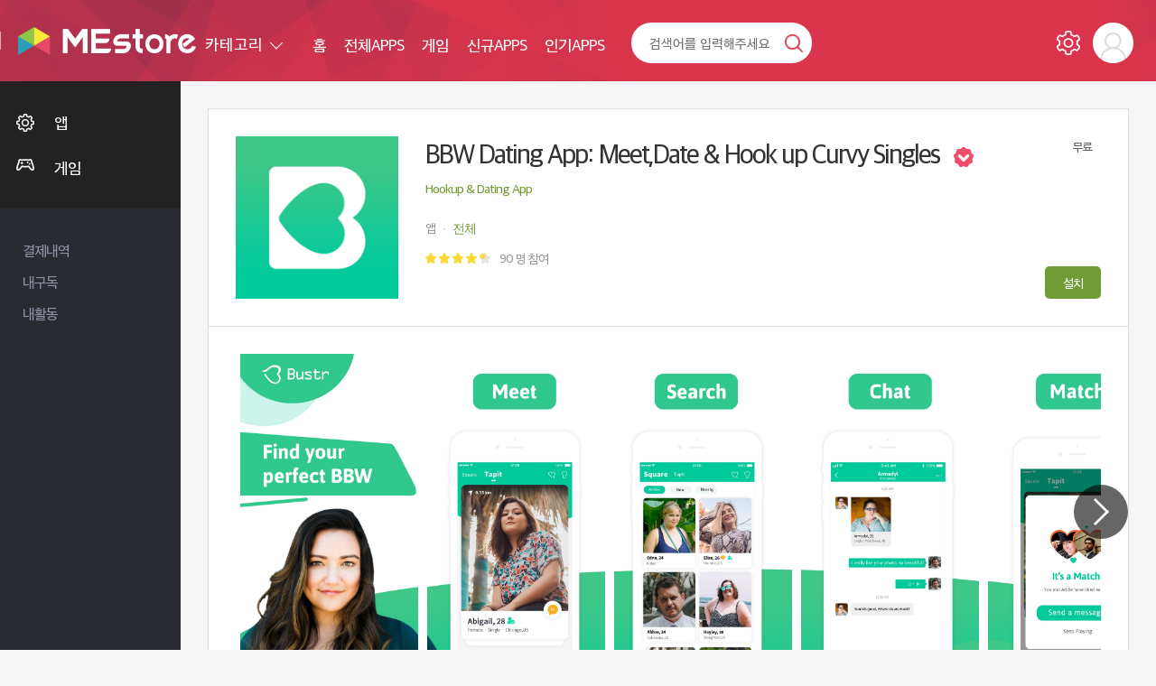

--- FILE ---
content_type: text/html; charset=UTF-8
request_url: https://mestore.co.kr/detail.siso?CODE=27512
body_size: 115392
content:
<!DOCTYPE html>
<html>
<head>
<meta charset="utf-8">
<meta http-equiv="X-UA-Compatible" content="IE=edge">
<meta http-equiv="Cache-Control" content="no-cache">
<meta http-equiv="Pragma" content="no-cache">
<meta http-equiv="Expires" content="0">
<!-- <meta name="theme-color" content="#e23d3c"> -->
<title>BBW Dating App: Meet,Date &amp; Hook up Curvy Singles - Mestore 앱</title>
<meta name="viewport" content="width=device-width,initial-scale=1.0,user-scalable=no,maximum-scale=1.0,minimum-scale=1.0,target-densitydpi=medium-dpi">
<meta name="theme-color" content="#b6314c">

<link rel="alternate" type="application/rss+xml" title="SISO &raquo; 피드" href="https://mestore.co.kr/rss/index.siso" />
<link rel="search" type="application/opensearchdescription+xml" href="https://mestore.co.kr/rss/osd.xml" title="SISO" />

<link rel="shortcut icon" type="image/x-icon" href="/Form/_guest/basic/images/favicon.ico">
<link href="/Form/_guest/basic/images/favicon.png" rel="icon">
<link rel="canonical" href="https://mestore.co.kr/detail.siso?CODE=27512">
<meta name="robots" content="index,follow">
<meta name="author" itemprop="author" content="미 스토어">
<meta name="title" itemprop="name" content="미 스토어">
<meta name="description" itemprop="description" content="Bustr is the new app that helps you search for local BBW dating, curvy dating, chubby dating, plus size dating, and other hookup relationships with curvy singles nearby. This BBW dating app caters to local plus size singles looking for a date or hookup and has an easy swiping and browsing interface that members will recognize. If you want to find curvy women or BBWs to chat with online and develop new relationships then download Bustr. As one of the best dating apps for plus size people, Bustr provides better features for all members to connect with each other.

Bustr, as a leading curvy dating app, attracts curvy singles from all over the world. It&#39;s also open to all the people who like to meet &amp; date plus size singles. Bustr is free to use now. We believe our curvy women within the BBW community should first have a free and comfortable platform to find out their love and soul mate. We have put together a huge database of plus size women and men looking to meet, chat and date. So, with our BBW dating app, you can meet a lot of big beautiful women and men in your area.Whether you&#39;re looking for serious dating, casual hookup or soul mate, we have you covered.

Compared to some dating apps that have complex and useless features, this curvy dating app has a simple interface, several very useful features include a very easy to use Chat system and real-time update Links system, and an extensive and regularly-updated database of plus size singles all at your fingertips. With the support of our huge database, you will meet more local curvy women and find your perfect match.">
<meta name="keywords" itemprop="keywords" content="미 스토어">
<meta property="og:type" content="website">
<meta property="og:title" content="BBW Dating App: Meet,Date &amp; Hook up Curvy Singles - Mestore 앱">
<meta property="og:url" content="https://mestore.co.kr/detail.siso?CODE=27512">
<meta property="og:description" content="Bustr is the new app that helps you search for local BBW dating, curvy dating, chubby dating, plus size dating, and other hookup relationships with curvy singles nearby. This BBW dating app caters to local plus size singles looking for a date or hookup and has an easy swiping and browsing interface that members will recognize. If you want to find curvy women or BBWs to chat with online and develop new relationships then download Bustr. As one of the best dating apps for plus size people, Bustr provides better features for all members to connect with each other.

Bustr, as a leading curvy dating app, attracts curvy singles from all over the world. It&#39;s also open to all the people who like to meet &amp; date plus size singles. Bustr is free to use now. We believe our curvy women within the BBW community should first have a free and comfortable platform to find out their love and soul mate. We have put together a huge database of plus size women and men looking to meet, chat and date. So, with our BBW dating app, you can meet a lot of big beautiful women and men in your area.Whether you&#39;re looking for serious dating, casual hookup or soul mate, we have you covered.

Compared to some dating apps that have complex and useless features, this curvy dating app has a simple interface, several very useful features include a very easy to use Chat system and real-time update Links system, and an extensive and regularly-updated database of plus size singles all at your fingertips. With the support of our huge database, you will meet more local curvy women and find your perfect match.">
<meta property="og:site_name" content="미 스토어">
<meta property="og:image" content="https://mestore.co.kr/Form/_guest/basic/images/img.png">
<meta property="og:image:width" content="500">
<meta property="og:image:height" content="250">
<meta property="og:locale" content="ko_KR">
<meta property="og:keywords" content="미 스토어">
<meta name="twitter:card" content="summary">
<meta name="google" content="notranslate">
<meta name="naver-site-verification" content="15df25caeee27d95da5e3f4a2e882a58f93bab08" />

<!--[if lt IE 9]>
<link rel="stylesheet" href="/Form/_guest/basic/css/ie8.css" type="text/css">
<![endif]-->
<link rel="stylesheet" href="/Form/_guest/basic/css/bootstrap.min.css">
<link rel="stylesheet" href="/Form/_guest/basic/css/bootstrap-select.min.css">
<link rel="stylesheet" href="/Form/_guest/basic/css/jquery-ui.css">
<link rel="stylesheet" href="/Form/_guest/basic/css/font-awesome.min.css">
<link rel="stylesheet" href="/Form/_guest/basic/css/sweetalert.css">
<link rel="stylesheet" href="/Form/_guest/basic/css/magnific-popup.css">
<link rel="stylesheet" href="/Form/_guest/basic/css/swiper-bundle.min.css">
<link rel="stylesheet" href="/Form/_guest/basic/css/base.css">
<link rel="stylesheet" href="/Form/_guest/basic/css/jquery.bxslider.css">
<link rel="stylesheet" href="/Form/_guest/basic/css/layout.css">
<link rel="stylesheet" href="/Form/_guest/basic/css/style.css?20220328">
<link rel="stylesheet" href="/Form/_guest/basic/css/menu.css">
<link rel="stylesheet" href="/Form/_guest/basic/css/response.css?20220328">
<!--[if lte IE 8]>
<script src="/Form/_guest/basic/js/html5.js"></script>
<![endif]-->

<!--[if lt IE 9]>
<script src="/Form/_guest/basic/js/html5shiv.min.js"></script>
<script src="/Form/_guest/basic/js/respond.min.js"></script>
<![endif]-->
<!-- <script src="/Form/_guest/basic/js/jquery-1.11.3.min.js"></script> -->
<script type="text/javascript" src="/Conn/js/jquery-2.1.1.min.js"></script>
<script src="/Conn/js/jquery-migrate-1.2.1.min.js"></script>
<!-- <script src="/Form/_guest/basic/js/jquery-migrate-1.2.1.min.js"></script> -->

<script src="/Form/_guest/basic/js/easing.js"></script>
<script src="/Form/_guest/basic/js/jquery-ui.js"></script>
<script src="/Form/_guest/basic/js/bootstrap.min.js"></script>
<script src="/Form/_guest/basic/js/bootstrap-select.min.js"></script>
<script src="/Form/_guest/basic/js/sly.min.js"></script>
<script src="/Form/_guest/basic/js/jquery.bpopup.min.js"></script>
<script src="/Form/_guest/basic/js/jquery.bxslider.min.js"></script>
<script src="/Form/_guest/basic/js/jquery.fitvids.js"></script>
<script src="/Form/_guest/basic/js/jquery.placeholder.js"></script>
<script src="/Form/_guest/basic/js/jquery.ui.touch-punch.min.js"></script>
<script src="/Form/_guest/basic/js/jquery.ui.totop.js"></script>
<script src="/Form/_guest/basic/js/jquery.magnific-popup.js"></script>
<script src="/Form/_guest/basic/js/totop.js"></script>
<script src="/Form/_guest/basic/js/swiper-bundle.min.js"></script>
<!-- 기존 시작 -->

<script src="/Form/_guest/basic/js/prefixfree.min.js"></script>
<script src="/Form/_guest/basic/js/sweetalert.min.js"></script>
<script src="/Conn/js/jquery.form.js"></script>
<script src="/Conn/js/global.func.js"></script>
<!-- 기존 끝 -->



<script type="application/ld+json">{"@context":"http:\/\/schema.org","@type":"Product","name":"MEstore-BBW Dating App: Meet,Date &amp; Hook up Curvy Singles","image":["https:\/\/mestore.co.kr\/UPLOAD\/APP\/3698802863_Xh6sRrpC_icon_0.png"],"aggregateRating":{"@type":"AggregateRating","ratingValue":"4.6111","reviewCount":"90"},"description":"Bustr is the new app that helps you search for local BBW dating, curvy dating, chubby dating, plus size dating, and other hookup relationships with curvy singles nearby. This BBW dating app caters to local plus size singles looking for a date or hookup and has an easy swiping and browsing interface that members will recognize. If you want to find curvy women or BBWs to chat with online and develop new relationships then download Bustr. As one of the best dating apps for plus size people, Bustr provides better features for all members to connect with each other.\n\nBustr, as a leading curvy dating app, attracts curvy singles from all over the world. It&#39;s also open to all the people who like to meet & date plus size singles. Bustr is free to use now. We believe our curvy women within the BBW community should first have a free and comfortable platform to find out their love and soul mate. We have put together a huge database of plus size women and men looking to meet, chat and date. So, with our BBW dating app, you can meet a lot of big beautiful women and men in your area.Whether you&#39;re looking for serious dating, casual hookup or soul mate, we have you covered.\n\nCompared to some dating apps that have complex and useless features, this curvy dating app has a simple interface, several very useful features include a very easy to use Chat system and real-time update Links system, and an extensive and regularly-updated database of plus size singles all at your fingertips. With the support of our huge database, you will meet more local curvy women and find your perfect match.","sku":"27512","mpn":"27512","offers":{"@type":"Offer","price":"0","priceCurrency":"KRW","availability":"http:\/\/schema.org\/InStock","url":"https:\/\/mestore.co.kr\/detail.siso?CODE=27512","priceValidUntil":"2050-12-31"},"brand":{"@type":"Thing","name":"MEstore"},"review":{"@type":"Review","author":"MEstore","reviewRating":{"@type":"Rating","ratingValue":"4.6111"},"name":"Hookup &amp; Dating App","priceRange":"0"}}</script>


<script type='text/javascript' src='/Conn/js/traffic.siso?local=&CCC=&CCC2=&RR='></script>

</head>
<body class="page_detail file_detail  ko_none">

<style>
	#loading {
    width: 100px;
    height: 100px;
    top: 50%;
    left: 50%;
    position: fixed;
    display: block;
    opacity: 0.7;
    background-color: #000;
    z-index: 99;
    text-align: center;
    margin-left: -50px;
    margin-top: -50px;
    border-radius: 10px;
    overflow: hidden;
}

#loadingmodal {
    width: 100%;
    height: 100%;
    top: 0px;
    left: 0px;
    position: fixed;
    display: none;
    opacity: 1;
    z-index: 99;
    text-align: center;
}

#loading-image {
    position: absolute;
    top: 50%;
    left: 50%;
    z-index: 100;
    margin-left: -32px;
    margin-top: -32px;
}

#loading-image {
    -webkit-animation: spin 1000ms infinite linear;
    -moz-animation: spin 1000ms infinite linear;
    -ms-animation: spin 1000ms infinite linear;
    animation: spin 1000ms infinite linear;
}



@-webkit-keyframes spin {
    100% {
        -webkit-transform: rotate(360deg);
    }
}

@-moz-keyframes spin {
    100% {
        -webkit-transform: rotate(360deg);
    }
}

@-ms-keyframes spin {
    100% {
        -webkit-transform: rotate(360deg);
    }
}

@keyframes spin {
    100% {
        -webkit-transform: rotate(360deg);
    }
}
</style>

<div id="loading"><img id="loading-image" src="/Form/_guest/basic/images/loading.png" alt="Loading..." /></div>
<div class="modal fade" id="loadingmodal" data-backdrop="static">
    <div id="loading"><img id="loading-image" src="/Form/_guest/basic/images/loading.png" alt="Loading..." /></div>
</div>
<script type="text/javascript">
    function startLoading() {
        $('#loading').show();
    }

    function endLoading() {
        $('#loading').hide();
    }

</script>
<script type="text/javascript">
    $(window).load(function() {
        $('#loading').hide();
    });

</script>
<div id="wrap">
	<div class="header_wrap">
		<div class="header">
			<div class="header_left">
				<div class="header_logo">
					<a href="/index.siso">
						<img src="/Form/_guest/basic/images/m_logo.png">
					</a>
				</div>
			</div>
			<div class="header_right">
				<a href="javascript:void(0)" class="search_on">검색열기</a>
				<a href="javascript:void(0)" class="m_menu_btn">메뉴</a>
				<div class="header_right_in">
					<div class="header_right_inner">
						<div class="top_nav">
							<div class="top_cate_wrap">
	<div class="btn-group">
		<button type="button" class="btn btn-default dropdown-toggle" data-toggle="dropdown" aria-expanded="false">
			카테고리  <span class="caret"></span>
		</button>
		<div class="dropdown-menu" role="menu">
			<ul class="menu_box">
												<li class="menu_icon_app ">
					<div class="lnb_menu">
						<a href="/list.siso?C=1">앱</a>
					</div>
										<div class="sub_menu">
						<ul>
														<li ><a href="/list.siso?C=1&SC=4">건강/운동</a></li> <!--해당페이지에서 메뉴 li에 active 부여-->
														<li ><a href="/list.siso?C=1&SC=5">교육</a></li> <!--해당페이지에서 메뉴 li에 active 부여-->
														<li ><a href="/list.siso?C=1&SC=6">금융</a></li> <!--해당페이지에서 메뉴 li에 active 부여-->
														<li ><a href="/list.siso?C=1&SC=7">날씨</a></li> <!--해당페이지에서 메뉴 li에 active 부여-->
														<li ><a href="/list.siso?C=1&SC=8">뉴스/잡지</a></li> <!--해당페이지에서 메뉴 li에 active 부여-->
														<li ><a href="/list.siso?C=1&SC=9">데이트</a></li> <!--해당페이지에서 메뉴 li에 active 부여-->
														<li ><a href="/list.siso?C=1&SC=10">도구</a></li> <!--해당페이지에서 메뉴 li에 active 부여-->
														<li ><a href="/list.siso?C=1&SC=11">도서/참고자료</a></li> <!--해당페이지에서 메뉴 li에 active 부여-->
														<li ><a href="/list.siso?C=1&SC=12">동영상 플레이어/편집기</a></li> <!--해당페이지에서 메뉴 li에 active 부여-->
														<li ><a href="/list.siso?C=1&SC=13">라이브러리/데모</a></li> <!--해당페이지에서 메뉴 li에 active 부여-->
														<li ><a href="/list.siso?C=1&SC=14">라이프스타일</a></li> <!--해당페이지에서 메뉴 li에 active 부여-->
														<li ><a href="/list.siso?C=1&SC=15">만화</a></li> <!--해당페이지에서 메뉴 li에 active 부여-->
														<li ><a href="/list.siso?C=1&SC=16">맞춤설정</a></li> <!--해당페이지에서 메뉴 li에 active 부여-->
														<li ><a href="/list.siso?C=1&SC=17">부동산/홈 인테리어</a></li> <!--해당페이지에서 메뉴 li에 active 부여-->
														<li ><a href="/list.siso?C=1&SC=18">뷰티</a></li> <!--해당페이지에서 메뉴 li에 active 부여-->
														<li ><a href="/list.siso?C=1&SC=19">비지니스</a></li> <!--해당페이지에서 메뉴 li에 active 부여-->
														<li ><a href="/list.siso?C=1&SC=20">사진</a></li> <!--해당페이지에서 메뉴 li에 active 부여-->
														<li ><a href="/list.siso?C=1&SC=21">생산성</a></li> <!--해당페이지에서 메뉴 li에 active 부여-->
														<li ><a href="/list.siso?C=1&SC=22">소셜</a></li> <!--해당페이지에서 메뉴 li에 active 부여-->
														<li ><a href="/list.siso?C=1&SC=23">쇼핑</a></li> <!--해당페이지에서 메뉴 li에 active 부여-->
														<li ><a href="/list.siso?C=1&SC=24">스포츠</a></li> <!--해당페이지에서 메뉴 li에 active 부여-->
														<li ><a href="/list.siso?C=1&SC=25">식음료</a></li> <!--해당페이지에서 메뉴 li에 active 부여-->
														<li ><a href="/list.siso?C=1&SC=26">엔터테인먼트</a></li> <!--해당페이지에서 메뉴 li에 active 부여-->
														<li ><a href="/list.siso?C=1&SC=27">여행 및 지역정보</a></li> <!--해당페이지에서 메뉴 li에 active 부여-->
														<li ><a href="/list.siso?C=1&SC=28">예술/디자인</a></li> <!--해당페이지에서 메뉴 li에 active 부여-->
														<li ><a href="/list.siso?C=1&SC=29">음악/오디오</a></li> <!--해당페이지에서 메뉴 li에 active 부여-->
														<li ><a href="/list.siso?C=1&SC=30">의료</a></li> <!--해당페이지에서 메뉴 li에 active 부여-->
														<li ><a href="/list.siso?C=1&SC=31">이벤트</a></li> <!--해당페이지에서 메뉴 li에 active 부여-->
														<li ><a href="/list.siso?C=1&SC=32">자동차</a></li> <!--해당페이지에서 메뉴 li에 active 부여-->
														<li ><a href="/list.siso?C=1&SC=33">지도/내비게이션</a></li> <!--해당페이지에서 메뉴 li에 active 부여-->
														<li ><a href="/list.siso?C=1&SC=34">출산/육아</a></li> <!--해당페이지에서 메뉴 li에 active 부여-->
														<li ><a href="/list.siso?C=1&SC=35">커뮤니케이션</a></li> <!--해당페이지에서 메뉴 li에 active 부여-->
														<li ><a href="/list.siso?C=1&SC=36">기타</a></li> <!--해당페이지에서 메뉴 li에 active 부여-->
														<li ><a href="/list.siso?C=1&SC=37">맞춤 설정</a></li> <!--해당페이지에서 메뉴 li에 active 부여-->
														<li ><a href="/list.siso?C=1&SC=38">비즈니스</a></li> <!--해당페이지에서 메뉴 li에 active 부여-->
														<!-- <li><a href="">메뉴2</a></li>
							<li><a href="">메뉴3</a></li>
							<li><a href="">메뉴4</a></li>
							<li><a href="">메뉴5</a></li> -->	
						</ul>
					</div>
									</li>
								<li class="menu_icon_app ">
					<div class="lnb_menu">
						<a href="/list.siso?C=2">게임</a>
					</div>
										<div class="sub_menu">
						<ul>
														<li ><a href="/list.siso?C=2&SC=39">단어</a></li> <!--해당페이지에서 메뉴 li에 active 부여-->
														<li ><a href="/list.siso?C=2&SC=40">퀴즈</a></li> <!--해당페이지에서 메뉴 li에 active 부여-->
														<li ><a href="/list.siso?C=2&SC=41">전략</a></li> <!--해당페이지에서 메뉴 li에 active 부여-->
														<li ><a href="/list.siso?C=2&SC=42">스포츠</a></li> <!--해당페이지에서 메뉴 li에 active 부여-->
														<li ><a href="/list.siso?C=2&SC=43">시뮬레이션</a></li> <!--해당페이지에서 메뉴 li에 active 부여-->
														<li ><a href="/list.siso?C=2&SC=44">롤플레잉</a></li> <!--해당페이지에서 메뉴 li에 active 부여-->
														<li ><a href="/list.siso?C=2&SC=45">자동차 경주</a></li> <!--해당페이지에서 메뉴 li에 active 부여-->
														<li ><a href="/list.siso?C=2&SC=46">퍼즐</a></li> <!--해당페이지에서 메뉴 li에 active 부여-->
														<li ><a href="/list.siso?C=2&SC=47">음악</a></li> <!--해당페이지에서 메뉴 li에 active 부여-->
														<li ><a href="/list.siso?C=2&SC=48">교육</a></li> <!--해당페이지에서 메뉴 li에 active 부여-->
														<li ><a href="/list.siso?C=2&SC=49">캐주얼 게임</a></li> <!--해당페이지에서 메뉴 li에 active 부여-->
														<li ><a href="/list.siso?C=2&SC=50">카지노</a></li> <!--해당페이지에서 메뉴 li에 active 부여-->
														<li ><a href="/list.siso?C=2&SC=51">카드</a></li> <!--해당페이지에서 메뉴 li에 active 부여-->
														<li ><a href="/list.siso?C=2&SC=52">보드</a></li> <!--해당페이지에서 메뉴 li에 active 부여-->
														<li ><a href="/list.siso?C=2&SC=53">아케이드</a></li> <!--해당페이지에서 메뉴 li에 active 부여-->
														<li ><a href="/list.siso?C=2&SC=54">어드벤처</a></li> <!--해당페이지에서 메뉴 li에 active 부여-->
														<li ><a href="/list.siso?C=2&SC=55">액션</a></li> <!--해당페이지에서 메뉴 li에 active 부여-->
														<!-- <li><a href="">메뉴2</a></li>
							<li><a href="">메뉴3</a></li>
							<li><a href="">메뉴4</a></li>
							<li><a href="">메뉴5</a></li> -->	
						</ul>
					</div>
									</li>
				
			</ul>
		</div>
	</div>
</div>
<div class="top_menu_all_wrap">
	<div class="top_menu_wrap">
		<div class="menu menu_01 ">
			<a href="/index.siso" class="menu_a">
				<span>홈</span>
			</a>
		</div>
		<div class="menu menu_02 ">
			<a href="/list.siso?C=1" class="menu_a">
				<span>전체APPS</span>
			</a>
		</div>
		<div class="menu menu_03 ">
			<a href="/list.siso?C=2" class="menu_a">
				<span>게임</span>
			</a>
		</div>
		<!-- <div class="menu menu_04 ">
			<a href="/list.siso?C=3" class="menu_a">
				<span>성인</span>
			</a>
		</div> -->
		<!-- <div class="menu menu_02 ">
			<a href="/chart_pop.siso" class="menu_a">
				<span>인기차트</span>
			</a>
		</div> -->
		<!-- <div class="menu menu_03 ">
			<a href="/app_re.siso" class="menu_a">
				<span>추천앱</span>
			</a>
		</div> -->
		<div class="menu menu_04 ">
			<a href="/app_new.siso" class="menu_a">
				<span>신규APPS</span>
			</a>
		</div>
		<!-- <div class="menu menu_05 ">
			<a href="/chart_pop_pay.siso" class="menu_a">
				<span>인기유료</span>
			</a>
		</div> -->
		<div class="menu menu_06 ">
			<a href="/chart_pop_free.siso" class="menu_a">
				<span>인기APPS</span>
			</a>
		</div>
		<!-- <div class="menu menu_07">
			<a href="download.siso"  class="menu_a down_a">
				<span>앱 다운로드</span>
			</a>
		</div> -->
	</div>
</div>
<script>
	$(function(){
		var sub_m = $('.aside_menu .sub_menu');
		var sub_li = $('.aside_menu .menu_box li.menu_icon_app');
		var sub_li_active = $('.aside_menu .menu_box li.menu_icon_app.active');
		var sub_a = $('.aside_menu .lnb_menu >a'); 
		$(sub_li).each(function(index,element){ //element == this
			if($(this).is('.active')){
				$(this).find('.sub_menu').addClass('on');
				$(this).siblings('li').find('.sub_menu').removeClass('on');
			}
		});
		
		/*$(sub_li).mouseleave(function(){
			if($(this).find('.sub_menu li').is('.active')){
				$(this).find('.sub_menu').addClass('on');
				$(this).siblings('li').find('.sub_menu').removeClass('on');
			}else{
				$(this).find('.sub_menu').removeClass('on');
				$(sub_li_active).find('.sub_menu').addClass('on');
			}
		});*/
		//click()
		$(sub_a).click(function(){
			$(this).parent('.lnb_menu').siblings('.sub_menu').toggleClass('on');
			 $(this).closest(sub_li).siblings('li').find('.sub_menu').removeClass('on');
			return false;
		});
	});
</script><div class="top_link_wrap">
	<div class="top_link top_link_01 ">
		<a href="/my_pay.siso" class="link_a">
			<span>결제내역</span>
		</a>
	</div> 
	<div class="top_link top_link_02 ">
		<a href="/my_scrap.siso" class="link_a">
			<span>내구독</span>
		</a>
	</div>
	<div class="top_link top_link_03 ">
		<a href="/my_act.siso" class="link_a">
			<span>내활동</span>
		</a>
	</div>
		<!-- <div class="top_link top_link_01 ">
		<a href="/board.siso?BCODE=1" class="link_a">
			<span>공지사항</span>
		</a>
	</div>
	<div class="top_link top_link_02 ">
		<a href="/board.siso?BCODE=2" class="link_a">
			<span>FAQ</span>
		</a>
	</div>
	<div class="top_link top_link_03 ">
		<a href="/board.siso?BCODE=3" class="link_a">
			<span>1:1문의</span>
		</a>
	</div> -->
</div>
							<div class="top_search_wrap">
								<a href="javascript:void(0)" class="top_search_close">닫기</a>
								<div class="top_search">
									<form class="form-search" name="searchform" id="searchform" action="search.siso" method="get">
									<input type="text" name="word" id="word" value="" placeholder="검색어를 입력해주세요">
									<a !href="search.siso" onclick="$('#searchform').submit()" class="top_search_btn">검색</a>
									<!-- <button type="submit" class="top_search_btn">검색</button> -->
									</form>
								</div>
							</div>
						</div>
						<div class="top_admin">
							<div class="top_admin_box top_admin_myapp">
															</div> 
							<div class="top_admin_box top_admin_setting">
								<a href="/my_setting.siso">설정</a>
							</div>
														<div class="top_admin_box top_admin_menu">
								<div class="btn-group">
									<button type="button" class="btn btn-default" data-target="#d_menu_all_wrap" data-toggle="collapse" aria-expanded="false">
										Admin 님  <span class="caret"></span>
									</button>
									<div class="d_menu_all_wrap collapse" id="d_menu_all_wrap">
										<div class="d_menu_wrap">
											<div class="d_menu_photo_wrap">
												<div class="d_menu_photo">
													<div class="d_menu_photo_box">
														<img src="/Form/_guest/basic/images/temp/user.png"  onerror="this.src='/Form/_guest/basic/images/temp/user.png'">
													</div>
													<div class="d_menu_photo_file">사진</div>
												</div>
											</div>
											<div class="d_menu_name">
												로그인이 필요합니다.
											</div>
											<div class="d_menu_log_box">
												<a href="javascript:popLogin();" class="d_menu_log_box_login">로그인</a>
											</div>
										</div>
									</div>
								</div>
							</div>
													</div>
					</div>
				</div>
			</div>
		</div>
	</div>
	<div class="sec_all_wrap">
		<div class="sec_wrap">
			<div class="aside_all_wrap">
				<div class="aside_wrap">
					<div class="aside_menu">
						<div class="top_admin">
							<div class="mob_side">
								<div class="top_admin_box top_admin_myapp">
									<a href="/my_app.siso">내앱</a>
								</div>
								<div class="top_admin_box top_admin_setting">
									<a href="/my_setting.siso">설정</a>
								</div>
								<div class="mob_logo">
									<a href="/index.siso">
										<img src="/Form/_guest/basic/images/m_logo.png">
									</a>
								</div>
								<div class="top_admin_box top_admin_close">
									<a href="javascript:void(0)">닫기</a>
								</div>
							</div>
														<div class="d_menu_wrap">
								<div class="d_menu_photo_wrap">
									<div class="d_menu_photo">
										<div class="d_menu_photo_box">
											<img src="/Form/_guest/basic/images/temp/user.png"  onerror="this.src='/Form/_guest/basic/images/temp/user.png'">
										</div>
										<div class="d_menu_photo_file">사진</div>
									</div>
								</div>
								<div class="d_menu_name">
									로그인이 필요합니다.
								</div>
								<div class="d_menu_log_box">
									<a href="javascript:popLogin();" class="d_menu_log_box_login">로그인</a>
								</div>
							</div>
													</div>
						<div class="pc_style">
							<div class="top_cate_wrap">
	<div class="btn-group">
		<button type="button" class="btn btn-default dropdown-toggle" data-toggle="dropdown" aria-expanded="false">
			카테고리  <span class="caret"></span>
		</button>
		<div class="dropdown-menu" role="menu">
			<ul class="menu_box">
												<li class="menu_icon_app ">
					<div class="lnb_menu">
						<a href="/list.siso?C=1">앱</a>
					</div>
										<div class="sub_menu">
						<ul>
														<li ><a href="/list.siso?C=1&SC=4">건강/운동</a></li> <!--해당페이지에서 메뉴 li에 active 부여-->
														<li ><a href="/list.siso?C=1&SC=5">교육</a></li> <!--해당페이지에서 메뉴 li에 active 부여-->
														<li ><a href="/list.siso?C=1&SC=6">금융</a></li> <!--해당페이지에서 메뉴 li에 active 부여-->
														<li ><a href="/list.siso?C=1&SC=7">날씨</a></li> <!--해당페이지에서 메뉴 li에 active 부여-->
														<li ><a href="/list.siso?C=1&SC=8">뉴스/잡지</a></li> <!--해당페이지에서 메뉴 li에 active 부여-->
														<li ><a href="/list.siso?C=1&SC=9">데이트</a></li> <!--해당페이지에서 메뉴 li에 active 부여-->
														<li ><a href="/list.siso?C=1&SC=10">도구</a></li> <!--해당페이지에서 메뉴 li에 active 부여-->
														<li ><a href="/list.siso?C=1&SC=11">도서/참고자료</a></li> <!--해당페이지에서 메뉴 li에 active 부여-->
														<li ><a href="/list.siso?C=1&SC=12">동영상 플레이어/편집기</a></li> <!--해당페이지에서 메뉴 li에 active 부여-->
														<li ><a href="/list.siso?C=1&SC=13">라이브러리/데모</a></li> <!--해당페이지에서 메뉴 li에 active 부여-->
														<li ><a href="/list.siso?C=1&SC=14">라이프스타일</a></li> <!--해당페이지에서 메뉴 li에 active 부여-->
														<li ><a href="/list.siso?C=1&SC=15">만화</a></li> <!--해당페이지에서 메뉴 li에 active 부여-->
														<li ><a href="/list.siso?C=1&SC=16">맞춤설정</a></li> <!--해당페이지에서 메뉴 li에 active 부여-->
														<li ><a href="/list.siso?C=1&SC=17">부동산/홈 인테리어</a></li> <!--해당페이지에서 메뉴 li에 active 부여-->
														<li ><a href="/list.siso?C=1&SC=18">뷰티</a></li> <!--해당페이지에서 메뉴 li에 active 부여-->
														<li ><a href="/list.siso?C=1&SC=19">비지니스</a></li> <!--해당페이지에서 메뉴 li에 active 부여-->
														<li ><a href="/list.siso?C=1&SC=20">사진</a></li> <!--해당페이지에서 메뉴 li에 active 부여-->
														<li ><a href="/list.siso?C=1&SC=21">생산성</a></li> <!--해당페이지에서 메뉴 li에 active 부여-->
														<li ><a href="/list.siso?C=1&SC=22">소셜</a></li> <!--해당페이지에서 메뉴 li에 active 부여-->
														<li ><a href="/list.siso?C=1&SC=23">쇼핑</a></li> <!--해당페이지에서 메뉴 li에 active 부여-->
														<li ><a href="/list.siso?C=1&SC=24">스포츠</a></li> <!--해당페이지에서 메뉴 li에 active 부여-->
														<li ><a href="/list.siso?C=1&SC=25">식음료</a></li> <!--해당페이지에서 메뉴 li에 active 부여-->
														<li ><a href="/list.siso?C=1&SC=26">엔터테인먼트</a></li> <!--해당페이지에서 메뉴 li에 active 부여-->
														<li ><a href="/list.siso?C=1&SC=27">여행 및 지역정보</a></li> <!--해당페이지에서 메뉴 li에 active 부여-->
														<li ><a href="/list.siso?C=1&SC=28">예술/디자인</a></li> <!--해당페이지에서 메뉴 li에 active 부여-->
														<li ><a href="/list.siso?C=1&SC=29">음악/오디오</a></li> <!--해당페이지에서 메뉴 li에 active 부여-->
														<li ><a href="/list.siso?C=1&SC=30">의료</a></li> <!--해당페이지에서 메뉴 li에 active 부여-->
														<li ><a href="/list.siso?C=1&SC=31">이벤트</a></li> <!--해당페이지에서 메뉴 li에 active 부여-->
														<li ><a href="/list.siso?C=1&SC=32">자동차</a></li> <!--해당페이지에서 메뉴 li에 active 부여-->
														<li ><a href="/list.siso?C=1&SC=33">지도/내비게이션</a></li> <!--해당페이지에서 메뉴 li에 active 부여-->
														<li ><a href="/list.siso?C=1&SC=34">출산/육아</a></li> <!--해당페이지에서 메뉴 li에 active 부여-->
														<li ><a href="/list.siso?C=1&SC=35">커뮤니케이션</a></li> <!--해당페이지에서 메뉴 li에 active 부여-->
														<li ><a href="/list.siso?C=1&SC=36">기타</a></li> <!--해당페이지에서 메뉴 li에 active 부여-->
														<li ><a href="/list.siso?C=1&SC=37">맞춤 설정</a></li> <!--해당페이지에서 메뉴 li에 active 부여-->
														<li ><a href="/list.siso?C=1&SC=38">비즈니스</a></li> <!--해당페이지에서 메뉴 li에 active 부여-->
														<!-- <li><a href="">메뉴2</a></li>
							<li><a href="">메뉴3</a></li>
							<li><a href="">메뉴4</a></li>
							<li><a href="">메뉴5</a></li> -->	
						</ul>
					</div>
									</li>
								<li class="menu_icon_app ">
					<div class="lnb_menu">
						<a href="/list.siso?C=2">게임</a>
					</div>
										<div class="sub_menu">
						<ul>
														<li ><a href="/list.siso?C=2&SC=39">단어</a></li> <!--해당페이지에서 메뉴 li에 active 부여-->
														<li ><a href="/list.siso?C=2&SC=40">퀴즈</a></li> <!--해당페이지에서 메뉴 li에 active 부여-->
														<li ><a href="/list.siso?C=2&SC=41">전략</a></li> <!--해당페이지에서 메뉴 li에 active 부여-->
														<li ><a href="/list.siso?C=2&SC=42">스포츠</a></li> <!--해당페이지에서 메뉴 li에 active 부여-->
														<li ><a href="/list.siso?C=2&SC=43">시뮬레이션</a></li> <!--해당페이지에서 메뉴 li에 active 부여-->
														<li ><a href="/list.siso?C=2&SC=44">롤플레잉</a></li> <!--해당페이지에서 메뉴 li에 active 부여-->
														<li ><a href="/list.siso?C=2&SC=45">자동차 경주</a></li> <!--해당페이지에서 메뉴 li에 active 부여-->
														<li ><a href="/list.siso?C=2&SC=46">퍼즐</a></li> <!--해당페이지에서 메뉴 li에 active 부여-->
														<li ><a href="/list.siso?C=2&SC=47">음악</a></li> <!--해당페이지에서 메뉴 li에 active 부여-->
														<li ><a href="/list.siso?C=2&SC=48">교육</a></li> <!--해당페이지에서 메뉴 li에 active 부여-->
														<li ><a href="/list.siso?C=2&SC=49">캐주얼 게임</a></li> <!--해당페이지에서 메뉴 li에 active 부여-->
														<li ><a href="/list.siso?C=2&SC=50">카지노</a></li> <!--해당페이지에서 메뉴 li에 active 부여-->
														<li ><a href="/list.siso?C=2&SC=51">카드</a></li> <!--해당페이지에서 메뉴 li에 active 부여-->
														<li ><a href="/list.siso?C=2&SC=52">보드</a></li> <!--해당페이지에서 메뉴 li에 active 부여-->
														<li ><a href="/list.siso?C=2&SC=53">아케이드</a></li> <!--해당페이지에서 메뉴 li에 active 부여-->
														<li ><a href="/list.siso?C=2&SC=54">어드벤처</a></li> <!--해당페이지에서 메뉴 li에 active 부여-->
														<li ><a href="/list.siso?C=2&SC=55">액션</a></li> <!--해당페이지에서 메뉴 li에 active 부여-->
														<!-- <li><a href="">메뉴2</a></li>
							<li><a href="">메뉴3</a></li>
							<li><a href="">메뉴4</a></li>
							<li><a href="">메뉴5</a></li> -->	
						</ul>
					</div>
									</li>
				
			</ul>
		</div>
	</div>
</div>
<div class="top_menu_all_wrap">
	<div class="top_menu_wrap">
		<div class="menu menu_01 ">
			<a href="/index.siso" class="menu_a">
				<span>홈</span>
			</a>
		</div>
		<div class="menu menu_02 ">
			<a href="/list.siso?C=1" class="menu_a">
				<span>전체APPS</span>
			</a>
		</div>
		<div class="menu menu_03 ">
			<a href="/list.siso?C=2" class="menu_a">
				<span>게임</span>
			</a>
		</div>
		<!-- <div class="menu menu_04 ">
			<a href="/list.siso?C=3" class="menu_a">
				<span>성인</span>
			</a>
		</div> -->
		<!-- <div class="menu menu_02 ">
			<a href="/chart_pop.siso" class="menu_a">
				<span>인기차트</span>
			</a>
		</div> -->
		<!-- <div class="menu menu_03 ">
			<a href="/app_re.siso" class="menu_a">
				<span>추천앱</span>
			</a>
		</div> -->
		<div class="menu menu_04 ">
			<a href="/app_new.siso" class="menu_a">
				<span>신규APPS</span>
			</a>
		</div>
		<!-- <div class="menu menu_05 ">
			<a href="/chart_pop_pay.siso" class="menu_a">
				<span>인기유료</span>
			</a>
		</div> -->
		<div class="menu menu_06 ">
			<a href="/chart_pop_free.siso" class="menu_a">
				<span>인기APPS</span>
			</a>
		</div>
		<!-- <div class="menu menu_07">
			<a href="download.siso"  class="menu_a down_a">
				<span>앱 다운로드</span>
			</a>
		</div> -->
	</div>
</div>
<script>
	$(function(){
		var sub_m = $('.aside_menu .sub_menu');
		var sub_li = $('.aside_menu .menu_box li.menu_icon_app');
		var sub_li_active = $('.aside_menu .menu_box li.menu_icon_app.active');
		var sub_a = $('.aside_menu .lnb_menu >a'); 
		$(sub_li).each(function(index,element){ //element == this
			if($(this).is('.active')){
				$(this).find('.sub_menu').addClass('on');
				$(this).siblings('li').find('.sub_menu').removeClass('on');
			}
		});
		
		/*$(sub_li).mouseleave(function(){
			if($(this).find('.sub_menu li').is('.active')){
				$(this).find('.sub_menu').addClass('on');
				$(this).siblings('li').find('.sub_menu').removeClass('on');
			}else{
				$(this).find('.sub_menu').removeClass('on');
				$(sub_li_active).find('.sub_menu').addClass('on');
			}
		});*/
		//click()
		$(sub_a).click(function(){
			$(this).parent('.lnb_menu').siblings('.sub_menu').toggleClass('on');
			 $(this).closest(sub_li).siblings('li').find('.sub_menu').removeClass('on');
			return false;
		});
	});
</script><div class="top_link_wrap">
	<div class="top_link top_link_01 ">
		<a href="/my_pay.siso" class="link_a">
			<span>결제내역</span>
		</a>
	</div> 
	<div class="top_link top_link_02 ">
		<a href="/my_scrap.siso" class="link_a">
			<span>내구독</span>
		</a>
	</div>
	<div class="top_link top_link_03 ">
		<a href="/my_act.siso" class="link_a">
			<span>내활동</span>
		</a>
	</div>
		<!-- <div class="top_link top_link_01 ">
		<a href="/board.siso?BCODE=1" class="link_a">
			<span>공지사항</span>
		</a>
	</div>
	<div class="top_link top_link_02 ">
		<a href="/board.siso?BCODE=2" class="link_a">
			<span>FAQ</span>
		</a>
	</div>
	<div class="top_link top_link_03 ">
		<a href="/board.siso?BCODE=3" class="link_a">
			<span>1:1문의</span>
		</a>
	</div> -->
</div>
					
						</div>
						<div class="mob_style">
							<div class="top_cate_wrap">
	<div class="btn-group">
		<button type="button" class="btn btn-default dropdown-toggle" data-toggle="dropdown" aria-expanded="false">
			카테고리  <span class="caret"></span>
		</button>
		<div class="dropdown-menu" role="menu">
			<ul class="menu_box">
												<li class="menu_icon_app ">
					<div class="lnb_menu">
						<a href="/list.siso?C=1">앱</a>
					</div>
										<div class="sub_menu">
						<ul>
														<li ><a href="/list.siso?C=1&SC=4">건강/운동</a></li> <!--해당페이지에서 메뉴 li에 active 부여-->
														<li ><a href="/list.siso?C=1&SC=5">교육</a></li> <!--해당페이지에서 메뉴 li에 active 부여-->
														<li ><a href="/list.siso?C=1&SC=6">금융</a></li> <!--해당페이지에서 메뉴 li에 active 부여-->
														<li ><a href="/list.siso?C=1&SC=7">날씨</a></li> <!--해당페이지에서 메뉴 li에 active 부여-->
														<li ><a href="/list.siso?C=1&SC=8">뉴스/잡지</a></li> <!--해당페이지에서 메뉴 li에 active 부여-->
														<li ><a href="/list.siso?C=1&SC=9">데이트</a></li> <!--해당페이지에서 메뉴 li에 active 부여-->
														<li ><a href="/list.siso?C=1&SC=10">도구</a></li> <!--해당페이지에서 메뉴 li에 active 부여-->
														<li ><a href="/list.siso?C=1&SC=11">도서/참고자료</a></li> <!--해당페이지에서 메뉴 li에 active 부여-->
														<li ><a href="/list.siso?C=1&SC=12">동영상 플레이어/편집기</a></li> <!--해당페이지에서 메뉴 li에 active 부여-->
														<li ><a href="/list.siso?C=1&SC=13">라이브러리/데모</a></li> <!--해당페이지에서 메뉴 li에 active 부여-->
														<li ><a href="/list.siso?C=1&SC=14">라이프스타일</a></li> <!--해당페이지에서 메뉴 li에 active 부여-->
														<li ><a href="/list.siso?C=1&SC=15">만화</a></li> <!--해당페이지에서 메뉴 li에 active 부여-->
														<li ><a href="/list.siso?C=1&SC=16">맞춤설정</a></li> <!--해당페이지에서 메뉴 li에 active 부여-->
														<li ><a href="/list.siso?C=1&SC=17">부동산/홈 인테리어</a></li> <!--해당페이지에서 메뉴 li에 active 부여-->
														<li ><a href="/list.siso?C=1&SC=18">뷰티</a></li> <!--해당페이지에서 메뉴 li에 active 부여-->
														<li ><a href="/list.siso?C=1&SC=19">비지니스</a></li> <!--해당페이지에서 메뉴 li에 active 부여-->
														<li ><a href="/list.siso?C=1&SC=20">사진</a></li> <!--해당페이지에서 메뉴 li에 active 부여-->
														<li ><a href="/list.siso?C=1&SC=21">생산성</a></li> <!--해당페이지에서 메뉴 li에 active 부여-->
														<li ><a href="/list.siso?C=1&SC=22">소셜</a></li> <!--해당페이지에서 메뉴 li에 active 부여-->
														<li ><a href="/list.siso?C=1&SC=23">쇼핑</a></li> <!--해당페이지에서 메뉴 li에 active 부여-->
														<li ><a href="/list.siso?C=1&SC=24">스포츠</a></li> <!--해당페이지에서 메뉴 li에 active 부여-->
														<li ><a href="/list.siso?C=1&SC=25">식음료</a></li> <!--해당페이지에서 메뉴 li에 active 부여-->
														<li ><a href="/list.siso?C=1&SC=26">엔터테인먼트</a></li> <!--해당페이지에서 메뉴 li에 active 부여-->
														<li ><a href="/list.siso?C=1&SC=27">여행 및 지역정보</a></li> <!--해당페이지에서 메뉴 li에 active 부여-->
														<li ><a href="/list.siso?C=1&SC=28">예술/디자인</a></li> <!--해당페이지에서 메뉴 li에 active 부여-->
														<li ><a href="/list.siso?C=1&SC=29">음악/오디오</a></li> <!--해당페이지에서 메뉴 li에 active 부여-->
														<li ><a href="/list.siso?C=1&SC=30">의료</a></li> <!--해당페이지에서 메뉴 li에 active 부여-->
														<li ><a href="/list.siso?C=1&SC=31">이벤트</a></li> <!--해당페이지에서 메뉴 li에 active 부여-->
														<li ><a href="/list.siso?C=1&SC=32">자동차</a></li> <!--해당페이지에서 메뉴 li에 active 부여-->
														<li ><a href="/list.siso?C=1&SC=33">지도/내비게이션</a></li> <!--해당페이지에서 메뉴 li에 active 부여-->
														<li ><a href="/list.siso?C=1&SC=34">출산/육아</a></li> <!--해당페이지에서 메뉴 li에 active 부여-->
														<li ><a href="/list.siso?C=1&SC=35">커뮤니케이션</a></li> <!--해당페이지에서 메뉴 li에 active 부여-->
														<li ><a href="/list.siso?C=1&SC=36">기타</a></li> <!--해당페이지에서 메뉴 li에 active 부여-->
														<li ><a href="/list.siso?C=1&SC=37">맞춤 설정</a></li> <!--해당페이지에서 메뉴 li에 active 부여-->
														<li ><a href="/list.siso?C=1&SC=38">비즈니스</a></li> <!--해당페이지에서 메뉴 li에 active 부여-->
														<!-- <li><a href="">메뉴2</a></li>
							<li><a href="">메뉴3</a></li>
							<li><a href="">메뉴4</a></li>
							<li><a href="">메뉴5</a></li> -->	
						</ul>
					</div>
									</li>
								<li class="menu_icon_app ">
					<div class="lnb_menu">
						<a href="/list.siso?C=2">게임</a>
					</div>
										<div class="sub_menu">
						<ul>
														<li ><a href="/list.siso?C=2&SC=39">단어</a></li> <!--해당페이지에서 메뉴 li에 active 부여-->
														<li ><a href="/list.siso?C=2&SC=40">퀴즈</a></li> <!--해당페이지에서 메뉴 li에 active 부여-->
														<li ><a href="/list.siso?C=2&SC=41">전략</a></li> <!--해당페이지에서 메뉴 li에 active 부여-->
														<li ><a href="/list.siso?C=2&SC=42">스포츠</a></li> <!--해당페이지에서 메뉴 li에 active 부여-->
														<li ><a href="/list.siso?C=2&SC=43">시뮬레이션</a></li> <!--해당페이지에서 메뉴 li에 active 부여-->
														<li ><a href="/list.siso?C=2&SC=44">롤플레잉</a></li> <!--해당페이지에서 메뉴 li에 active 부여-->
														<li ><a href="/list.siso?C=2&SC=45">자동차 경주</a></li> <!--해당페이지에서 메뉴 li에 active 부여-->
														<li ><a href="/list.siso?C=2&SC=46">퍼즐</a></li> <!--해당페이지에서 메뉴 li에 active 부여-->
														<li ><a href="/list.siso?C=2&SC=47">음악</a></li> <!--해당페이지에서 메뉴 li에 active 부여-->
														<li ><a href="/list.siso?C=2&SC=48">교육</a></li> <!--해당페이지에서 메뉴 li에 active 부여-->
														<li ><a href="/list.siso?C=2&SC=49">캐주얼 게임</a></li> <!--해당페이지에서 메뉴 li에 active 부여-->
														<li ><a href="/list.siso?C=2&SC=50">카지노</a></li> <!--해당페이지에서 메뉴 li에 active 부여-->
														<li ><a href="/list.siso?C=2&SC=51">카드</a></li> <!--해당페이지에서 메뉴 li에 active 부여-->
														<li ><a href="/list.siso?C=2&SC=52">보드</a></li> <!--해당페이지에서 메뉴 li에 active 부여-->
														<li ><a href="/list.siso?C=2&SC=53">아케이드</a></li> <!--해당페이지에서 메뉴 li에 active 부여-->
														<li ><a href="/list.siso?C=2&SC=54">어드벤처</a></li> <!--해당페이지에서 메뉴 li에 active 부여-->
														<li ><a href="/list.siso?C=2&SC=55">액션</a></li> <!--해당페이지에서 메뉴 li에 active 부여-->
														<!-- <li><a href="">메뉴2</a></li>
							<li><a href="">메뉴3</a></li>
							<li><a href="">메뉴4</a></li>
							<li><a href="">메뉴5</a></li> -->	
						</ul>
					</div>
									</li>
				
			</ul>
		</div>
	</div>
</div>
<div class="top_menu_all_wrap">
	<div class="top_menu_wrap">
		<div class="menu menu_01 ">
			<a href="/index.siso" class="menu_a">
				<span>홈</span>
			</a>
		</div>
		<div class="menu menu_02 ">
			<a href="/list.siso?C=1" class="menu_a">
				<span>전체APPS</span>
			</a>
		</div>
		<div class="menu menu_03 ">
			<a href="/list.siso?C=2" class="menu_a">
				<span>게임</span>
			</a>
		</div>
		<!-- <div class="menu menu_04 ">
			<a href="/list.siso?C=3" class="menu_a">
				<span>성인</span>
			</a>
		</div> -->
		<!-- <div class="menu menu_02 ">
			<a href="/chart_pop.siso" class="menu_a">
				<span>인기차트</span>
			</a>
		</div> -->
		<!-- <div class="menu menu_03 ">
			<a href="/app_re.siso" class="menu_a">
				<span>추천앱</span>
			</a>
		</div> -->
		<div class="menu menu_04 ">
			<a href="/app_new.siso" class="menu_a">
				<span>신규APPS</span>
			</a>
		</div>
		<!-- <div class="menu menu_05 ">
			<a href="/chart_pop_pay.siso" class="menu_a">
				<span>인기유료</span>
			</a>
		</div> -->
		<div class="menu menu_06 ">
			<a href="/chart_pop_free.siso" class="menu_a">
				<span>인기APPS</span>
			</a>
		</div>
		<!-- <div class="menu menu_07">
			<a href="download.siso"  class="menu_a down_a">
				<span>앱 다운로드</span>
			</a>
		</div> -->
	</div>
</div>
<script>
	$(function(){
		var sub_m = $('.aside_menu .sub_menu');
		var sub_li = $('.aside_menu .menu_box li.menu_icon_app');
		var sub_li_active = $('.aside_menu .menu_box li.menu_icon_app.active');
		var sub_a = $('.aside_menu .lnb_menu >a'); 
		$(sub_li).each(function(index,element){ //element == this
			if($(this).is('.active')){
				$(this).find('.sub_menu').addClass('on');
				$(this).siblings('li').find('.sub_menu').removeClass('on');
			}
		});
		
		/*$(sub_li).mouseleave(function(){
			if($(this).find('.sub_menu li').is('.active')){
				$(this).find('.sub_menu').addClass('on');
				$(this).siblings('li').find('.sub_menu').removeClass('on');
			}else{
				$(this).find('.sub_menu').removeClass('on');
				$(sub_li_active).find('.sub_menu').addClass('on');
			}
		});*/
		//click()
		$(sub_a).click(function(){
			$(this).parent('.lnb_menu').siblings('.sub_menu').toggleClass('on');
			 $(this).closest(sub_li).siblings('li').find('.sub_menu').removeClass('on');
			return false;
		});
	});
</script><div class="top_link_wrap">
	<div class="top_link top_link_01 ">
		<a href="/my_pay.siso" class="link_a">
			<span>결제내역</span>
		</a>
	</div> 
	<div class="top_link top_link_02 ">
		<a href="/my_scrap.siso" class="link_a">
			<span>내구독</span>
		</a>
	</div>
	<div class="top_link top_link_03 ">
		<a href="/my_act.siso" class="link_a">
			<span>내활동</span>
		</a>
	</div>
		<!-- <div class="top_link top_link_01 ">
		<a href="/board.siso?BCODE=1" class="link_a">
			<span>공지사항</span>
		</a>
	</div>
	<div class="top_link top_link_02 ">
		<a href="/board.siso?BCODE=2" class="link_a">
			<span>FAQ</span>
		</a>
	</div>
	<div class="top_link top_link_03 ">
		<a href="/board.siso?BCODE=3" class="link_a">
			<span>1:1문의</span>
		</a>
	</div> -->
</div>
						</div>
					</div>
				</div>
				<!-- <div class="mob_down">
					<a href="download.siso">
						<img src="/Form/_guest/basic/images/blet.png" alt=""> 미스토어 앱 다운로드
					</a>
				</div> -->
			</div>
			<div class="all_bg"></div>
			<div class="con_all_wrap">
				<div class="con_wrap">
					<div class="sub_nav_all_wrap">
	<div class="sub_nav_wrap">
		<div class="sub_nav sub_nav_01 ">
			<div class="sub_nav_in">
				<a href="/notice.siso" class="sub_nav_a">
					<span>공지사항</span>
				</a>
			</div>
		</div>
		<div class="sub_nav sub_nav_02 ">
			<div class="sub_nav_in">
				<a href="/faq.siso" class="sub_nav_a">
					<span>FAQ</span>
				</a>
			</div>
		</div>
		<div class="sub_nav sub_nav_03 ">
			<div class="sub_nav_in">
				<a href="/qna.siso" class="sub_nav_a">
					<span>1:1문의</span>
				</a>
			</div>
		</div>
	</div>
</div>
<div class="faq_cate_all_wrap">
	<div class="faq_cate_wrap">
		<div class="faq_cate_box_wrap">
	<div class="faq_cate_box active">
		<a href="#" class="faq_cate_a">
			전체
		</a>
	</div>
	<div class="faq_cate_box">
		<a href="#" class="faq_cate_a">
			이용문의
		</a>
	</div>
	<div class="faq_cate_box">
		<a href="#" class="faq_cate_a">
			구매/결제
		</a>
	</div>
	<div class="faq_cate_box">
		<a href="#" class="faq_cate_a">
			단말
		</a>
	</div>
	<div class="faq_cate_box">
		<a href="#" class="faq_cate_a">
			콘텐츠
		</a>
	</div>
	<div class="faq_cate_box">
		<a href="#" class="faq_cate_a">
			기타
		</a>
	</div>
</div>	</div>
</div>
					<div class="app_view_all_wrap">
	<div class="app_view_wrap">
		<div class="app_view_box_wrap">
			<div class="app_view_box">
				<div class="view_app_box_wrap">
					<div class="view_app_box">
						<div class="view_app_img">
							<img src="/UPLOAD/APP/3698802863_Xh6sRrpC_icon_0.png" onerror="this.src='/Form/_guest/basic/images/temp/noimage.jpg'" alt="Tiny Pixel Farm">
						</div>
						<div class="view_app_info_wrap">
							<div class="view_app_info_title">
								BBW Dating App: Meet,Date &amp; Hook up Curvy Singles								<div class="view_app_install_chk">
									<img src="/Form/_guest/basic/images/common/app_install_chk.png">
								</div>
							</div>
							<div class="view_app_info_pd">
								<a href="#" title="AppMaganet">
									Hookup &amp; Dating App								</a>
							</div>
							<div class="view_app_info_type_wrap">
								<a href="#" title="앱" class="view_app_info_cate">
									앱<!-- <br> -->
								</a>
								<span class="view_app_info_dot">·</span>
								<a href="#" title="전체" class="view_app_info_age">
									전체								</a>
							</div>
							<div class="app_box_star_wrap">
								<div class="app_box_star_box">
									<div class="app_box_star_base">
										<div class="app_box_star_on"></div>
									</div>
									<div class="app_box_star_base">
										<div class="app_box_star_on"></div>
									</div>
									<div class="app_box_star_base">
										<div class="app_box_star_on"></div>
									</div>
									<div class="app_box_star_base">
										<div class="app_box_star_on"></div>
									</div>
									<div class="app_box_star_base">
										<div class="app_box_star_on"></div>
									</div>
								</div>
								<div class="app_box_star_txt">
									4.6111								</div>
								<div class="app_box_people">
									<span>90</span> 명 참여
								</div>
							</div>
						</div>
						<div class="m_app_box_info_wrap">
							<div class="m_app_box_info_label">
								무료							</div>
						</div>
						<div class="m_app_box_info_desc">
								<!-- <a href="설치" class="m_app_state m_app_state_install">설치</a> -->
																<!-- <a href="javascript:void(0)" class="view_review_write_btn bpopup_btn" pop-target="pop_review_write">리뷰작성</a> -->
								<a href="javascript:popLogin()" class="m_app_state m_app_state_install_end " >설치</a>
							</div>
					</div>
				</div>
				<div class="view_slider_all_wrap">
					<div class="view_slider_wrap">
						<div class="view_slider_box_wrap">
							<div class="view_slider_box">
																<a href="/UPLOAD/APP/3698802863_FUHQs79d_pre_0.jpg" class="view_slider" title="BBW Dating App: Meet,Date &amp; Hook up Curvy Singles">
									<img src="/UPLOAD/APP/3698802863_FUHQs79d_pre_0.jpg" onerror="this.src='/Form/_guest/basic/images/temp/noimage.jpg'" alt="BBW Dating App: Meet,Date &amp; Hook up Curvy Singles">
								</a>
																<a href="/UPLOAD/APP/3698802863_rWkIAHxF_pre_1.jpg" class="view_slider" title="BBW Dating App: Meet,Date &amp; Hook up Curvy Singles">
									<img src="/UPLOAD/APP/3698802863_rWkIAHxF_pre_1.jpg" onerror="this.src='/Form/_guest/basic/images/temp/noimage.jpg'" alt="BBW Dating App: Meet,Date &amp; Hook up Curvy Singles">
								</a>
																<a href="/UPLOAD/APP/3698802863_R8bW0eEk_pre_2.jpg" class="view_slider" title="BBW Dating App: Meet,Date &amp; Hook up Curvy Singles">
									<img src="/UPLOAD/APP/3698802863_R8bW0eEk_pre_2.jpg" onerror="this.src='/Form/_guest/basic/images/temp/noimage.jpg'" alt="BBW Dating App: Meet,Date &amp; Hook up Curvy Singles">
								</a>
																<a href="/UPLOAD/APP/3698802863_iXjoN1Q9_pre_3.jpg" class="view_slider" title="BBW Dating App: Meet,Date &amp; Hook up Curvy Singles">
									<img src="/UPLOAD/APP/3698802863_iXjoN1Q9_pre_3.jpg" onerror="this.src='/Form/_guest/basic/images/temp/noimage.jpg'" alt="BBW Dating App: Meet,Date &amp; Hook up Curvy Singles">
								</a>
																<a href="/UPLOAD/APP/3698802863_ax2f5Atw_pre_4.jpg" class="view_slider" title="BBW Dating App: Meet,Date &amp; Hook up Curvy Singles">
									<img src="/UPLOAD/APP/3698802863_ax2f5Atw_pre_4.jpg" onerror="this.src='/Form/_guest/basic/images/temp/noimage.jpg'" alt="BBW Dating App: Meet,Date &amp; Hook up Curvy Singles">
								</a>
																<a href="/UPLOAD/APP/3698802863_4lDOGoyn_pre_5.jpg" class="view_slider" title="BBW Dating App: Meet,Date &amp; Hook up Curvy Singles">
									<img src="/UPLOAD/APP/3698802863_4lDOGoyn_pre_5.jpg" onerror="this.src='/Form/_guest/basic/images/temp/noimage.jpg'" alt="BBW Dating App: Meet,Date &amp; Hook up Curvy Singles">
								</a>
																<a href="/UPLOAD/APP/3698802863_pTJDGqIe_pre_6.jpg" class="view_slider" title="BBW Dating App: Meet,Date &amp; Hook up Curvy Singles">
									<img src="/UPLOAD/APP/3698802863_pTJDGqIe_pre_6.jpg" onerror="this.src='/Form/_guest/basic/images/temp/noimage.jpg'" alt="BBW Dating App: Meet,Date &amp; Hook up Curvy Singles">
								</a>
																<a href="/UPLOAD/APP/3698802863_RvBxnLK1_pre_7.jpg" class="view_slider" title="BBW Dating App: Meet,Date &amp; Hook up Curvy Singles">
									<img src="/UPLOAD/APP/3698802863_RvBxnLK1_pre_7.jpg" onerror="this.src='/Form/_guest/basic/images/temp/noimage.jpg'" alt="BBW Dating App: Meet,Date &amp; Hook up Curvy Singles">
								</a>
															</div>
						</div>
					</div>
					<div class="view_slider_left">backward</div>
					<div class="view_slider_right">forward</div>
				</div>
				<div class="view_app_desc_all_wrap">
					<div class="view_app_desc_wrap">
						<div class="view_app_desc">
							<div class="view_app_desc_in">
								Bustr is the new app that helps you search for local BBW dating, curvy dating, chubby dating, plus size dating, and other hookup relationships with curvy singles nearby. This BBW dating app caters to local plus size singles looking for a date or hookup and has an easy swiping and browsing interface that members will recognize. If you want to find curvy women or BBWs to chat with online and develop new relationships then download Bustr. As one of the best dating apps for plus size people, Bustr provides better features for all members to connect with each other.<br />
<br />
Bustr, as a leading curvy dating app, attracts curvy singles from all over the world. It&#39;s also open to all the people who like to meet &amp; date plus size singles. Bustr is free to use now. We believe our curvy women within the BBW community should first have a free and comfortable platform to find out their love and soul mate. We have put together a huge database of plus size women and men looking to meet, chat and date. So, with our BBW dating app, you can meet a lot of big beautiful women and men in your area.Whether you&#39;re looking for serious dating, casual hookup or soul mate, we have you covered.<br />
<br />
Compared to some dating apps that have complex and useless features, this curvy dating app has a simple interface, several very useful features include a very easy to use Chat system and real-time update Links system, and an extensive and regularly-updated database of plus size singles all at your fingertips. With the support of our huge database, you will meet more local curvy women and find your perfect match.<br />
<br />
Bustr is not only for serious plus size dating. Actually, our target is plus size people. We provide the best platform and features for large people, whether they are looking for BBW dating or BBW hookup. By downloading this free curvy hook up dating app, you must be a curious curvy single and immediately we will give you access to these features below to help you find what you want:<br />
<br />
Once you decide to become a member of Bustr, please sign up your information and include all your preferences for potential partners, such as age, gender, location, etc. You can also customize filters to find the specific date type that you think is most appropriate. Profiles are manually audited to reduce spammers and fake accounts.<br />
<br />
By using Quick Match feature, get to know local singles you have never known before and start interacting and chatting with them. Our algorithm filters out users that have been shown once. All the members around you will only show it once, so make sure you choose every time. The method of selecting a user is simple. Swipe to right to like the people. It is enough to swipe left to skip.<br />
<br />
This new BBW dating app is ideal if you just want meet local curvy singles in your area and want to test your chemistry. So, what are you waiting for? Download now free and start finding what you&#39;re looking for!							</div>
						</div>
						<div class="view_app_desc_btn_wrap">
							<a href="javascript:void(0)" class="view_app_desc_btn">더보기</a>
						</div>
					</div>
				</div>




				<div class="view_review_all_wrap">
					<div class="view_review_wrap">
						
						
						
						
						
						

						<div class="view_review_label_wrap">
							<div class="view_review_label label_bar">
								<span>리뷰</span>
																<a href="javascript:popLogin()" class="view_review_write_btn bpopup_btn">리뷰작성</a>
															</div>
						</div>
						<!--  -->
												<div class="view_review_info_wrap">
							<div class="view_review_info">
								<div class="view_review_info_score">
									<div class="app_box_star_wrap">
										<div class="app_box_star_txt">											4.6111										</div>
										<div class="app_box_star_box">
											<div class="app_box_star_base">
												<div class="app_box_star_on"></div>
											</div>
											<div class="app_box_star_base">
												<div class="app_box_star_on"></div>
											</div>
											<div class="app_box_star_base">
												<div class="app_box_star_on"></div>
											</div>
											<div class="app_box_star_base">
												<div class="app_box_star_on"></div>
											</div>
											<div class="app_box_star_base">
												<div class="app_box_star_on"></div>
											</div>
										</div>
										<div class="app_box_people">
											<span>90</span> 명 참여
										</div>
									</div>
								</div>
								<div class="view_review_info_bar_wrap">
									<div class="view_review_info_bar view_bar_05">
										<div class="view_bar_box_wrap">
											<div class="view_bar_score">
												5
											</div>
											<div class="view_bar_box">
												<div class="view_bar"></div>
												<div class="view_bar_num">0</div>
											</div>
										</div>
									</div>
									<div class="view_review_info_bar view_bar_04">
										<div class="view_bar_box_wrap">
											<div class="view_bar_score">
												4
											</div>
											<div class="view_bar_box">
												<div class="view_bar"></div>
												<div class="view_bar_num">0</div>
											</div>
										</div>
									</div>
									<div class="view_review_info_bar view_bar_03">
										<div class="view_bar_box_wrap">
											<div class="view_bar_score">
												3
											</div>
											<div class="view_bar_box">
												<div class="view_bar"></div>
												<div class="view_bar_num">0</div>
											</div>
										</div>
									</div>
									<div class="view_review_info_bar view_bar_02">
										<div class="view_bar_box_wrap">
											<div class="view_bar_score">
												2
											</div>
											<div class="view_bar_box">
												<div class="view_bar"></div>
												<div class="view_bar_num">0</div>
											</div>
										</div>
									</div>
									<div class="view_review_info_bar view_bar_01">
										<div class="view_bar_box_wrap">
											<div class="view_bar_score">
												1
											</div>
											<div class="view_bar_box">
												<div class="view_bar"></div>
												<div class="view_bar_num">0</div>
											</div>
										</div>
									</div>
								</div>
							</div>
						</div>
												<!--  -->
						<div class="view_review_box_all_wrap">
														<div class="view_review_box_info_btn_wrap">
								<a href="javascript:void(0)" class="view_review_box_info_btn">리뷰 모두 보기</a>
							</div>
						</div>
					</div>
				</div>
				<div class="view_txt_info_all_wrap">
					<!-- <div class="view_txt_label_wrap">
						<div class="view_txt_label">
							업데이트 내용
						</div>
					</div>
					<div class="view_txt_info_wrap">
						<div class="view_txt_info">
							<div class="view_txt_info_desc">
								다음에 뭘 봐야 할지 고민되시나요? 고민의 시간조차 근사하게! Netflix가 앱 업데이트를 끊임없이 고민하는 
이유랍니다.
							</div>
						</div>
					</div>
				</div>
				<div class="view_txt_info_all_wrap"> -->
					<div class="view_txt_label_wrap">
						<div class="view_txt_label label_bar">
							<span>추가정보</span>
						</div>
					</div>
					<div class="view_txt_info_wrap">
						<div class="view_txt_info">
							<div class="div_50_box_wrap">
								<div class="div_box">
									<div class="div_box_in">
										<div class="div_box_label">
											가격
										</div>
										<div class="div_box_desc">
											무료										</div>
									</div>
								</div>
								<div class="div_box">
									<div class="div_box_in">
										<div class="div_box_label">
											다운로드 수
										</div>
										<div class="div_box_desc">
											100 미만										</div>
									</div>
								</div>
								<div class="div_box">
									<div class="div_box_in">
										<div class="div_box_label">
											등록일
										</div>
										<div class="div_box_desc">
											1970년 01월 01일										</div>
									</div>
								</div>
								<div class="div_box">
									<div class="div_box_in">
										<div class="div_box_label">
											업데이트
										</div>
										<div class="div_box_desc">
											-										</div>
									</div>
								</div>
								<div class="div_box">
									<div class="div_box_in">
										<div class="div_box_label">
											파일크기
										</div>
										<div class="div_box_desc">
											0byte										</div>
									</div>
								</div>
								<div class="div_box">
									<div class="div_box_in">
										<div class="div_box_label">
											콘텐츠 등급
										</div>
										<div class="div_box_desc">
											전체										</div>
									</div>
								</div>
							</div>
							<div class="div_50_box_wrap">
								<div class="div_box">
									<div class="div_box_in">
										<div class="div_box_label">
											인앱 상품
										</div>
										<div class="div_box_desc">
											<!-- 항목당 ￦8,600 ~￦14,788 -->
											-										</div>
									</div>
								</div>
								<!-- <div class="div_box">
									<div class="div_box_in">
										<div class="div_box_label">
											지원기기
										</div>
										<div class="div_box_desc">
											<a href="#">
												자세히 보기
											</a>
										</div>
									</div>
								</div> -->
								<div class="div_box">
									<div class="div_box_in">
										<div class="div_box_label">
											제공
										</div>
										<div class="div_box_desc">
											Hookup &amp; Dating App										</div>
									</div>
								</div>
								<div class="div_box">
									<div class="div_box_in">
										<div class="div_box_label">
											개발자
										</div>
										<div class="div_box_desc">
											<div class="div_box_website">
																								-
																							</div>
											<div class="div_box_email">
																									-
																								</a>
											</div>
											<div class="div_box_website">
																							</div>
										</div>
									</div>
								</div>
							</div>
						</div>
					</div>
				</div>
			</div>
		</div>
		<div class="app_view_side_wrap">
			<div class="app_view_side">
				<div class="app_view_side_label_wrap">
					<div class="app_view_side_label">
						<a href="#">유사한 콘텐츠</a>
					</div>
				</div>
				<div class="app_view_side_box_wrap">
					<div class="app_view_side_box">
												<div class="app_box_wrap">
							<div class="app_box">
								<a href="detail.siso?C=1&CC=&CODE=22734">
									<div class="app_box_img" title="원나잇파트너- 랜덤채팅 무료채팅 만남어플">
											<div class="app_box_img_in">
												<img src="/UPLOAD/APP/3698802863_SkXg3b9l_icon_0.png" alt="원나잇파트너- 랜덤채팅 무료채팅 만남어플">
											</div>
										</div>
										<div class="app_box_info_wrap">
											<div class="app_box_title">
												<div title="원나잇파트너- 랜덤채팅 무료채팅 만남어플">원나잇파트너- 랜덤채팅 무료채팅 만남어플</div>
											</div>
											<div class="app_box_pd">
												<div>온위드 커뮤니케이션</div>
											</div>
											<div class="app_box_desc">
												<div title="원나잇파트너- 랜덤채팅 무료채팅 만남어플" title="원나잇파트너 는 싱글 돌싱 중년 남녀노소  누구나 이용이 가능하며 낯선사람과의 랜덤채팅 을 통해 새로운 인연과 채팅을 통해  중년만남 돌싱데이트 를 즐겨보세요 <br />
추후 업데이트에는 영상채팅 화상채팅 기능도 추가할 예정입니다 <br />
<br />
이용시주의사항 <br />
1. 본 앱은 조건만남 , 즉석만남  등을 목적으로 하지 않으며, 이를 알선, 권유, 유혹, 강요하는 사람은 형사처벌의 대상이 될수 있습니다.<br />
2. 본 어플은 아동∙청소년 포함 청소년 보호법을 강력히 준수하고 있으며 청소년들은 이용할수 없습니다.">
													원나잇파트너 는 싱글 돌싱 중년 남녀노소  누구나 이용이 가능하며 낯선사람과의 랜덤채팅 을 통해 새로운 인연과 채팅을 통해  중년만남 돌싱데이트 를 즐겨보세요 <br />
추후 업데이트에는 영상채팅 화상채팅 기능도 추가할 예정입니다 <br />
<br />
이용시주의사항 <br />
1. 본 앱은 조건만남 , 즉석만남  등을 목적으로 하지 않으며, 이를 알선, 권유, 유혹, 강요하는 사람은 형사처벌의 대상이 될수 있습니다.<br />
2. 본 어플은 아동∙청소년 포함 청소년 보호법을 강력히 준수하고 있으며 청소년들은 이용할수 없습니다.												</div>
											</div>
											<div class="app_box_star_wrap">
												<div class="app_box_star_box">
													<div class="app_box_star_base">
														<div class="app_box_star_on"></div>
													</div>
													<div class="app_box_star_base">
														<div class="app_box_star_on"></div>
													</div>
													<div class="app_box_star_base">
														<div class="app_box_star_on"></div>
													</div>
													<div class="app_box_star_base">
														<div class="app_box_star_on"></div>
													</div>
													<div class="app_box_star_base">
														<div class="app_box_star_on"></div>
													</div>
												</div>
												<div class="app_box_star_txt">
													4.6111												</div>
												<div class="app_install_chk">
													<img src="/Form/_guest/basic/images/common/app_install_chk.png">
												</div>
											</div>
										</div>
									</a>
								<div class="m_app_box_info_wrap">
									<div class="m_app_box_info_label">
										무료									</div>
									<div class="m_app_box_info_desc">
																				<a href="javascript:popLogin()" class="m_app_state m_app_state_install">설치</a>
									</div>
								</div>
							</div>
						</div>
												<div class="app_box_wrap">
							<div class="app_box">
								<a href="detail.siso?C=1&CC=&CODE=6825">
									<div class="app_box_img" title="떡팅 ¦ 채팅어플,만남,랜덤채팅,친구,애인,소개팅,무료채팅 인기어플">
											<div class="app_box_img_in">
												<img src="/UPLOAD/APP/3077018681_B4A38ltV_icon_0.png" alt="떡팅 ¦ 채팅어플,만남,랜덤채팅,친구,애인,소개팅,무료채팅 인기어플">
											</div>
										</div>
										<div class="app_box_info_wrap">
											<div class="app_box_title">
												<div title="떡팅 ¦ 채팅어플,만남,랜덤채팅,친구,애인,소개팅,무료채팅 인기어플">떡팅 ¦ 채팅어플,만남,랜덤채팅,친구,애인,소개팅,무료채팅 인기어플</div>
											</div>
											<div class="app_box_pd">
												<div></div>
											</div>
											<div class="app_box_desc">
												<div title="떡팅 ¦ 채팅어플,만남,랜덤채팅,친구,애인,소개팅,무료채팅 인기어플" title="♥떡팅으로 새로운 세상을 느껴보세요<br />
✔ 이성친구, 낯선사람과 대화를 랜덤채팅,데이팅앱,만남어플을 통해 알아가 보고 싶은 분<br />
✔ 소개팅과 미팅,부킹이 지겹거나 데이트가 힘든 나이대의 중년분들<br />
✔ 모임,술모임,헌팅,번개팅을 통해 연애 등의 만남을 갖고 싶은분<br />
✔ 가까운 지역의 근거리 매칭 시스템으로 친구를 만들고 싶은 분<br />
✔ 동아리,동호회,산악회,커뮤니티등의 즉석만남 이나 엔조이를 즐기시는분">
													♥떡팅으로 새로운 세상을 느껴보세요<br />
✔ 이성친구, 낯선사람과 대화를 랜덤채팅,데이팅앱,만남어플을 통해 알아가 보고 싶은 분<br />
✔ 소개팅과 미팅,부킹이 지겹거나 데이트가 힘든 나이대의 중년분들<br />
✔ 모임,술모임,헌팅,번개팅을 통해 연애 등의 만남을 갖고 싶은분<br />
✔ 가까운 지역의 근거리 매칭 시스템으로 친구를 만들고 싶은 분<br />
✔ 동아리,동호회,산악회,커뮤니티등의 즉석만남 이나 엔조이를 즐기시는분												</div>
											</div>
											<div class="app_box_star_wrap">
												<div class="app_box_star_box">
													<div class="app_box_star_base">
														<div class="app_box_star_on"></div>
													</div>
													<div class="app_box_star_base">
														<div class="app_box_star_on"></div>
													</div>
													<div class="app_box_star_base">
														<div class="app_box_star_on"></div>
													</div>
													<div class="app_box_star_base">
														<div class="app_box_star_on"></div>
													</div>
													<div class="app_box_star_base">
														<div class="app_box_star_on"></div>
													</div>
												</div>
												<div class="app_box_star_txt">
													4.6111												</div>
												<div class="app_install_chk">
													<img src="/Form/_guest/basic/images/common/app_install_chk.png">
												</div>
											</div>
										</div>
									</a>
								<div class="m_app_box_info_wrap">
									<div class="m_app_box_info_label">
										무료									</div>
									<div class="m_app_box_info_desc">
																				<a href="javascript:popLogin()" class="m_app_state m_app_state_install">설치</a>
									</div>
								</div>
							</div>
						</div>
												<div class="app_box_wrap">
							<div class="app_box">
								<a href="detail.siso?C=1&CC=&CODE=30579">
									<div class="app_box_img" title="원나인19-만남,돌싱,중년,채팅어플,소개팅,채팅만남어플">
											<div class="app_box_img_in">
												<img src="/UPLOAD/APP/3698802863_EWn1rUiF_icon_0.png" alt="원나인19-만남,돌싱,중년,채팅어플,소개팅,채팅만남어플">
											</div>
										</div>
										<div class="app_box_info_wrap">
											<div class="app_box_title">
												<div title="원나인19-만남,돌싱,중년,채팅어플,소개팅,채팅만남어플">원나인19-만남,돌싱,중년,채팅어플,소개팅,채팅만남어플</div>
											</div>
											<div class="app_box_pd">
												<div>채팅 랜덤채팅 만남어플 솔루션</div>
											</div>
											<div class="app_box_desc">
												<div title="원나인19-만남,돌싱,중년,채팅어플,소개팅,채팅만남어플" title="대한민국 만족도 1위 빠른 즉석만남에 특화 된 채팅앱<br />
원나인19에서 다양한 사람과 다양한 경험을 즐겨보세요<br />
결혼, 재혼, 동거할사람 찾기 부터 가벼운 만남까지<br />
본앱에서만 즐길수있는 채팅 지금바로 만나보세요!<br />
<br />
원나인19에서  톡톡 터지는 설렘을 느껴보세요">
													대한민국 만족도 1위 빠른 즉석만남에 특화 된 채팅앱<br />
원나인19에서 다양한 사람과 다양한 경험을 즐겨보세요<br />
결혼, 재혼, 동거할사람 찾기 부터 가벼운 만남까지<br />
본앱에서만 즐길수있는 채팅 지금바로 만나보세요!<br />
<br />
원나인19에서  톡톡 터지는 설렘을 느껴보세요												</div>
											</div>
											<div class="app_box_star_wrap">
												<div class="app_box_star_box">
													<div class="app_box_star_base">
														<div class="app_box_star_on"></div>
													</div>
													<div class="app_box_star_base">
														<div class="app_box_star_on"></div>
													</div>
													<div class="app_box_star_base">
														<div class="app_box_star_on"></div>
													</div>
													<div class="app_box_star_base">
														<div class="app_box_star_on"></div>
													</div>
													<div class="app_box_star_base">
														<div class="app_box_star_on"></div>
													</div>
												</div>
												<div class="app_box_star_txt">
													4.6111												</div>
												<div class="app_install_chk">
													<img src="/Form/_guest/basic/images/common/app_install_chk.png">
												</div>
											</div>
										</div>
									</a>
								<div class="m_app_box_info_wrap">
									<div class="m_app_box_info_label">
										무료									</div>
									<div class="m_app_box_info_desc">
																				<a href="javascript:popLogin()" class="m_app_state m_app_state_install">설치</a>
									</div>
								</div>
							</div>
						</div>
												<div class="app_box_wrap">
							<div class="app_box">
								<a href="detail.siso?C=1&CC=&CODE=6846">
									<div class="app_box_img" title="원나잇채팅-채팅,랜덤채팅,만남어플">
											<div class="app_box_img_in">
												<img src="/UPLOAD/APP/3077018681_KkEXWOoB_icon_0.png" alt="원나잇채팅-채팅,랜덤채팅,만남어플">
											</div>
										</div>
										<div class="app_box_info_wrap">
											<div class="app_box_title">
												<div title="원나잇채팅-채팅,랜덤채팅,만남어플">원나잇채팅-채팅,랜덤채팅,만남어플</div>
											</div>
											<div class="app_box_pd">
												<div>랜덤채팅애인만들기프로젝트</div>
											</div>
											<div class="app_box_desc">
												<div title="원나잇채팅-채팅,랜덤채팅,만남어플" title="원나잇채팅 은 품위있는 당신을 더욱더 가치있게 , 검증된 회원분들을 대상으로 프리미엄 랜덤채팅 서비스를 제공합니다<br />
새로운 인연, 애인, 친구 찾기를 망설이고 있었나요?<br />
중년 돌싱 기혼자만남 을 원하시고 계신다구요?<br />
본 어플은 돌싱 중년 유부만 가입 할수 있는 어플은 아닙니다.<br />
자신만의 인연을 직접 채팅 신청 하고  바로 랜덤채팅 으로  즐톡 을 시작해보세요~<br />
맘에드는 인연이 있다면 바로 채팅 랜덤채팅으로 연락하고 실제만날 수 있습니다">
													원나잇채팅 은 품위있는 당신을 더욱더 가치있게 , 검증된 회원분들을 대상으로 프리미엄 랜덤채팅 서비스를 제공합니다<br />
새로운 인연, 애인, 친구 찾기를 망설이고 있었나요?<br />
중년 돌싱 기혼자만남 을 원하시고 계신다구요?<br />
본 어플은 돌싱 중년 유부만 가입 할수 있는 어플은 아닙니다.<br />
자신만의 인연을 직접 채팅 신청 하고  바로 랜덤채팅 으로  즐톡 을 시작해보세요~<br />
맘에드는 인연이 있다면 바로 채팅 랜덤채팅으로 연락하고 실제만날 수 있습니다												</div>
											</div>
											<div class="app_box_star_wrap">
												<div class="app_box_star_box">
													<div class="app_box_star_base">
														<div class="app_box_star_on"></div>
													</div>
													<div class="app_box_star_base">
														<div class="app_box_star_on"></div>
													</div>
													<div class="app_box_star_base">
														<div class="app_box_star_on"></div>
													</div>
													<div class="app_box_star_base">
														<div class="app_box_star_on"></div>
													</div>
													<div class="app_box_star_base">
														<div class="app_box_star_on"></div>
													</div>
												</div>
												<div class="app_box_star_txt">
													4.6111												</div>
												<div class="app_install_chk">
													<img src="/Form/_guest/basic/images/common/app_install_chk.png">
												</div>
											</div>
										</div>
									</a>
								<div class="m_app_box_info_wrap">
									<div class="m_app_box_info_label">
										무료									</div>
									<div class="m_app_box_info_desc">
																				<a href="javascript:popLogin()" class="m_app_state m_app_state_install">설치</a>
									</div>
								</div>
							</div>
						</div>
												<div class="app_box_wrap">
							<div class="app_box">
								<a href="detail.siso?C=1&CC=&CODE=6826">
									<div class="app_box_img" title="만남,돌싱,중년,채팅어플,아줌마중매,무료채팅,소개팅,재혼만남,만남어플 - 불팅">
											<div class="app_box_img_in">
												<img src="/UPLOAD/APP/3077018681_hDpGmqfP_icon_0.png" alt="만남,돌싱,중년,채팅어플,아줌마중매,무료채팅,소개팅,재혼만남,만남어플 - 불팅">
											</div>
										</div>
										<div class="app_box_info_wrap">
											<div class="app_box_title">
												<div title="만남,돌싱,중년,채팅어플,아줌마중매,무료채팅,소개팅,재혼만남,만남어플 - 불팅">만남,돌싱,중년,채팅어플,아줌마중매,무료채팅,소개팅,재혼만남,만남어플 - 불팅</div>
											</div>
											<div class="app_box_pd">
												<div></div>
											</div>
											<div class="app_box_desc">
												<div title="만남,돌싱,중년,채팅어플,아줌마중매,무료채팅,소개팅,재혼만남,만남어플 - 불팅" title="???? 불팅이 약속합니다<br />
1.불팅은 Google Play 정책을 준수합니다<br />
2.즐거운 채팅과 좋은 사람을 만나 따뜻하게 연애할 수 있도록 다양한 이벤트와 노력으로 최선을 다하겠습니다.<br />
3.스팸이나 불법 악성유저가 존재하지 않도록 24시간 모니터링과 시스템 구비로 최선을 다하겠습니다.<br />
<br />
???? 매일 8명 무료소개팅 기능 &amp; 조건별 검색">
													???? 불팅이 약속합니다<br />
1.불팅은 Google Play 정책을 준수합니다<br />
2.즐거운 채팅과 좋은 사람을 만나 따뜻하게 연애할 수 있도록 다양한 이벤트와 노력으로 최선을 다하겠습니다.<br />
3.스팸이나 불법 악성유저가 존재하지 않도록 24시간 모니터링과 시스템 구비로 최선을 다하겠습니다.<br />
<br />
???? 매일 8명 무료소개팅 기능 &amp; 조건별 검색												</div>
											</div>
											<div class="app_box_star_wrap">
												<div class="app_box_star_box">
													<div class="app_box_star_base">
														<div class="app_box_star_on"></div>
													</div>
													<div class="app_box_star_base">
														<div class="app_box_star_on"></div>
													</div>
													<div class="app_box_star_base">
														<div class="app_box_star_on"></div>
													</div>
													<div class="app_box_star_base">
														<div class="app_box_star_on"></div>
													</div>
													<div class="app_box_star_base">
														<div class="app_box_star_on"></div>
													</div>
												</div>
												<div class="app_box_star_txt">
													4.6111												</div>
												<div class="app_install_chk">
													<img src="/Form/_guest/basic/images/common/app_install_chk.png">
												</div>
											</div>
										</div>
									</a>
								<div class="m_app_box_info_wrap">
									<div class="m_app_box_info_label">
										무료									</div>
									<div class="m_app_box_info_desc">
																				<a href="javascript:popLogin()" class="m_app_state m_app_state_install">설치</a>
									</div>
								</div>
							</div>
						</div>
																	</div>
				</div>
			</div>
			<!-- <div class="app_view_side">
				<div class="app_view_side_label_wrap">
					<div class="app_view_side_label">
						<a href="#">
							AppMaganet 앱 더보기
						</a>
					</div>
				</div>
				<div class="app_view_side_box_wrap">
					<div class="app_view_side_box">
												<div class="app_box_wrap">
							<div class="app_box">
								<a href="app.siso" class="app_box_img" title="Tiny Pixel Farm">
									<div class="app_box_img_in">
										<img src="/Form/_guest/basic/images/temp/app_box_img_03.png" onerror="this.src='/Form/_guest/basic/images/temp/noimage.jpg'" alt="Tiny Pixel Farm">
									</div>
								</a>
								<div class="app_box_info_wrap">
									<div class="app_box_title">
										<a href="#" title="Tiny Pixel Farm">
											Tiny Pixel Farm
										</a>
									</div>
									<div class="app_box_pd">
										<a href="#" title="AppMaganet">
											AppMaganet
										</a>
									</div>
									<div class="app_box_desc">
										<a href="#" title="AppMaganet">
											모르면 대화가 안 돼! 세계에서 인기 있는 TV 프로그램과 영화를 찾고 계신가요? 모두 볼 수 있는 곳, 바로 넷플릭스!
										</a>
									</div>
									<div class="app_box_star_wrap">
										<div class="app_box_star_box">
											<div class="app_box_star_base">
												<div class="app_box_star_on"></div>
											</div>
											<div class="app_box_star_base">
												<div class="app_box_star_on"></div>
											</div>
											<div class="app_box_star_base">
												<div class="app_box_star_on"></div>
											</div>
											<div class="app_box_star_base">
												<div class="app_box_star_on"></div>
											</div>
											<div class="app_box_star_base">
												<div class="app_box_star_on"></div>
											</div>
										</div>
										<div class="app_box_star_txt">
											3.8
										</div>
									</div>
									<div class="app_install_chk">
										<img src="/Form/_guest/basic/images/common/app_install_chk.png">
									</div>
								</div>
								<div class="m_app_box_info_wrap">
									<div class="m_app_box_info_label">
										인앱구매
									</div>
									<div class="m_app_box_info_desc">
										<a href="설치" class="m_app_state m_app_state_install">설치</a>
									</div>
								</div>
							</div>
						</div>
												<div class="app_box_wrap">
							<div class="app_box">
								<a href="app.siso" class="app_box_img" title="Tiny Pixel Farm">
									<div class="app_box_img_in">
										<img src="/Form/_guest/basic/images/temp/app_box_img_03.png" onerror="this.src='/Form/_guest/basic/images/temp/noimage.jpg'" alt="Tiny Pixel Farm">
									</div>
								</a>
								<div class="app_box_info_wrap">
									<div class="app_box_title">
										<a href="#" title="Tiny Pixel Farm">
											Tiny Pixel Farm
										</a>
									</div>
									<div class="app_box_pd">
										<a href="#" title="AppMaganet">
											AppMaganet
										</a>
									</div>
									<div class="app_box_desc">
										<a href="#" title="AppMaganet">
											모르면 대화가 안 돼! 세계에서 인기 있는 TV 프로그램과 영화를 찾고 계신가요? 모두 볼 수 있는 곳, 바로 넷플릭스!
										</a>
									</div>
									<div class="app_box_star_wrap">
										<div class="app_box_star_box">
											<div class="app_box_star_base">
												<div class="app_box_star_on"></div>
											</div>
											<div class="app_box_star_base">
												<div class="app_box_star_on"></div>
											</div>
											<div class="app_box_star_base">
												<div class="app_box_star_on"></div>
											</div>
											<div class="app_box_star_base">
												<div class="app_box_star_on"></div>
											</div>
											<div class="app_box_star_base">
												<div class="app_box_star_on"></div>
											</div>
										</div>
										<div class="app_box_star_txt">
											3.8
										</div>
									</div>
									<div class="app_install_chk">
										<img src="/Form/_guest/basic/images/common/app_install_chk.png">
									</div>
								</div>
								<div class="m_app_box_info_wrap">
									<div class="m_app_box_info_label">
										인앱구매
									</div>
									<div class="m_app_box_info_desc">
										<a href="설치" class="m_app_state m_app_state_install">설치</a>
									</div>
								</div>
							</div>
						</div>
												<div class="app_box_wrap">
							<div class="app_box">
								<a href="app.siso" class="app_box_img" title="Tiny Pixel Farm">
									<div class="app_box_img_in">
										<img src="/Form/_guest/basic/images/temp/app_box_img_03.png" onerror="this.src='/Form/_guest/basic/images/temp/noimage.jpg'" alt="Tiny Pixel Farm">
									</div>
								</a>
								<div class="app_box_info_wrap">
									<div class="app_box_title">
										<a href="#" title="Tiny Pixel Farm">
											Tiny Pixel Farm
										</a>
									</div>
									<div class="app_box_pd">
										<a href="#" title="AppMaganet">
											AppMaganet
										</a>
									</div>
									<div class="app_box_desc">
										<a href="#" title="AppMaganet">
											모르면 대화가 안 돼! 세계에서 인기 있는 TV 프로그램과 영화를 찾고 계신가요? 모두 볼 수 있는 곳, 바로 넷플릭스!
										</a>
									</div>
									<div class="app_box_star_wrap">
										<div class="app_box_star_box">
											<div class="app_box_star_base">
												<div class="app_box_star_on"></div>
											</div>
											<div class="app_box_star_base">
												<div class="app_box_star_on"></div>
											</div>
											<div class="app_box_star_base">
												<div class="app_box_star_on"></div>
											</div>
											<div class="app_box_star_base">
												<div class="app_box_star_on"></div>
											</div>
											<div class="app_box_star_base">
												<div class="app_box_star_on"></div>
											</div>
										</div>
										<div class="app_box_star_txt">
											3.8
										</div>
									</div>
									<div class="app_install_chk">
										<img src="/Form/_guest/basic/images/common/app_install_chk.png">
									</div>
								</div>
								<div class="m_app_box_info_wrap">
									<div class="m_app_box_info_label">
										인앱구매
									</div>
									<div class="m_app_box_info_desc">
										<a href="설치" class="m_app_state m_app_state_install">설치</a>
									</div>
								</div>
							</div>
						</div>
												<div class="app_box_wrap">
							<div class="app_box">
								<a href="app.siso" class="app_box_img" title="Tiny Pixel Farm">
									<div class="app_box_img_in">
										<img src="/Form/_guest/basic/images/temp/app_box_img_03.png" onerror="this.src='/Form/_guest/basic/images/temp/noimage.jpg'" alt="Tiny Pixel Farm">
									</div>
								</a>
								<div class="app_box_info_wrap">
									<div class="app_box_title">
										<a href="#" title="Tiny Pixel Farm">
											Tiny Pixel Farm
										</a>
									</div>
									<div class="app_box_pd">
										<a href="#" title="AppMaganet">
											AppMaganet
										</a>
									</div>
									<div class="app_box_desc">
										<a href="#" title="AppMaganet">
											모르면 대화가 안 돼! 세계에서 인기 있는 TV 프로그램과 영화를 찾고 계신가요? 모두 볼 수 있는 곳, 바로 넷플릭스!
										</a>
									</div>
									<div class="app_box_star_wrap">
										<div class="app_box_star_box">
											<div class="app_box_star_base">
												<div class="app_box_star_on"></div>
											</div>
											<div class="app_box_star_base">
												<div class="app_box_star_on"></div>
											</div>
											<div class="app_box_star_base">
												<div class="app_box_star_on"></div>
											</div>
											<div class="app_box_star_base">
												<div class="app_box_star_on"></div>
											</div>
											<div class="app_box_star_base">
												<div class="app_box_star_on"></div>
											</div>
										</div>
										<div class="app_box_star_txt">
											3.8
										</div>
									</div>
									<div class="app_install_chk">
										<img src="/Form/_guest/basic/images/common/app_install_chk.png">
									</div>
								</div>
								<div class="m_app_box_info_wrap">
									<div class="m_app_box_info_label">
										인앱구매
									</div>
									<div class="m_app_box_info_desc">
										<a href="설치" class="m_app_state m_app_state_install">설치</a>
									</div>
								</div>
							</div>
						</div>
											</div>
				</div>
			</div> -->
		</div>
	</div>
</div>

<!-- 신고 및 좋아요 관련 스크립트 -->
<script type="text/javascript">
$(document).ready(function(){
	//$('#view_review_declare_txt_').text('신고완료');
	/*
	$(".view_review_declare_wrap input[type='checkbox']").each( function(i){
		var viewDeclareWrap = $(this).closest('.view_review_declare_wrap');
		if($(this).is(':checked')) { 
			viewDeclareWrap.find('label').text('신고완료');
		} else {
			viewDeclareWrap.find('label').text('신고');
		}
	});
	$(document).on("change", ".view_review_declare_wrap input[type='checkbox']", function() {
		var viewDeclareWrap = $(this).closest('.view_review_declare_wrap');
		if($(this).is(':checked')) { 
			viewDeclareWrap.find('label').text('신고완료');
		} else {
			viewDeclareWrap.find('label').text('신고');
		}
	});
	*/
	
	/*
	$(".view_review_like_wrap input[type='checkbox']").each( function(i){
		var viewLikeWrap = $(this).closest('.view_review_like_wrap');
		if($(this).is(':checked')) { 

		} else {

		}
	});
	*/

	/*
	$(document).on("change", ".view_review_like_wrap input[type='checkbox']", function() {
		var viewLikeWrap = $(this).closest('.view_review_like_wrap');
		if($(this).is(':checked')) { 

		} else {

		}
	});
	*/

});
</script>				</div>
				<div class="footer_all_wrap">
					<div class="footer_wrap">
						<div class="footer_top_wrap">
							<div class="footer_top">
								<!-- <a href="/adamstore.siso" class="">Adam Store 정보</a> -->
								<a href="/doc_privacy.siso" class="">개인정보처리방침</a>
								<a href="/doc_term.siso" class="">이용약관</a>
								<a href="/doc_refund.siso" class="">환불정책</a>
								<a href="/board.siso?BCODE=1" class="">고객센터</a>
							</div>
						</div>
						<div class="footer_mid_wrap">
							<div class="footer_mid">
								<div class="footer_info">
									코어플라넷<span class="span_01"></span>대표 이주하<span class="span_02"></span><a href="tel:1644-4726">고객센터 1644-4726/010-7424-0013</a><span class="span_04"></span>개인정보책임자 노현우<span></span>통신판매업신고번호 2016-부산해운대-0648<span></span>이메일주소 ananom@nate.com<span></span>사업자번호 147-88-00326<span class="span_03"></span>주소 부산광역시 해운대구 센텀중앙로 78 센텀그린타워 501호
								</div>
								<div class="footer_info2">
									Copyrightⓒ (주)코어플라넷 All rights Reserved.
								</div>
								<div class="footer_info_desc">
									이상품을 구매하면 Adam Store Payments로 거래하고 Adam Store 서비스 약관 및 개인정보처리방침에 동의하게 됩니다.<br>
									Adam Store에 등록된 앱과 게임은 각 개발자가 제공하고 판매하는 것이며, Adam Store가 개발자로 표시된 앱과 게임 이외에 스토어에 등록된 상품 및 관련 거래에 대해 Adam Store는 어떠한 책임도 지지않습니다.
								</div>
							</div>
						</div>
					</div>
				</div> 
				<div class="fixed_nav_wrap">
					<a href="index.siso" class="fixed_nav fixed_nav_01 ">
						홈
					</a>
					<a href="/list.siso?C=1" class="fixed_nav fixed_nav_02 ">
						전체APPS
					</a>
					<a href="/list.siso?C=2" class="fixed_nav fixed_nav_03 ">
						게임
					</a>
					<a href="page_manga.siso" class="fixed_nav fixed_nav_04 ">
						만화
					</a>
					<a href="/list.siso?C=3" class="fixed_nav fixed_nav_05 ">
						성인
					</a>
				</div>
			</div>
		</div>
	</div>
</div>
<div class="mob_down mob_s">
	<a href="download.siso">
		<img src="/Form/_guest/basic/images/blet.png" alt=""> 미스토어 앱 다운로드
	</a>
</div>
<!-- 이용약관 시작 -->
<div class="pop_all_wrap pop_term pop_term_01">
	<div class="pop_box_wrap">
		<div class="pop_box_in">
			<div class="pop_top_label_wrap">
				<div class="pop_top_label">
					이용약관
				</div>
			</div>
			<div class="pop_box">
				<div class="term_wrap">
					<textarea>- (주)코어플라넷 (이하 "회사")는 온라인/모바일 콘텐츠 전자상거래 서비스인 아담스토어 서비스(이하 '서비스')를 이용하는 고객님의 개인정보 보호를 소중
하게 여기고, 고객님의 개인정보를 보호하기 위하여 항상 최선을 다하고 있습니다.

1. 총칙

1) 개인정보란 생존하는 개인에 관한 정보로서 해당 개인을 알아볼 수 있는 부호, 문자, 음성, 음향 및 영상 등의 정보(해당 정보만으로는 특정 개인을 알아볼 수 없을 때에도 다른 정보와
쉽게 결합하여 알아볼 수 있는 것을 포함)를 말합니다.
2) 회사는 고객정보보호를 가장 소중하게 여기며, 정보통신망 이용촉진 및 정보보호 등에 관한 법률(이하 “정보통신망법”)과 개인정보 보호법을 비롯한 모든 개인정보 보호 관련 법률
규정을 지키고 있습니다.
3) 회사는 본 개인정보처리방침을 통하여 고객님께서 제공하시는 개인정보가 어떤 용도와 방식으로 이용되고 있으며 개인정보를 효과적이고 적극적으로 보호하기 위해 회사가 노력
하는 사항을 알려드립니다.
4) 회사는 고객님께서 본 개인정보처리방침을 언제나 쉽게 보실 수 있도록 홈페이지(www.adamstore.co.kr) 첫 화면 또는 서비스 가입 화면에 공개하고 있습니다.
5) 본 서비스의 개인정보처리방침은 관련 법률과 규정이 바뀌거나 내부 운영 방침이 바뀌면 변경될 수 있습니다. 개인정보처리방침이 변경될 때에는 개정된 내용을 고객님께서 쉽게
알아보실 수 있도록 홈페이지에 공지합니다.

[수집하는 행태정보 항목]
광고ID, 특정 게임 앱의 설치 여부(Y/N)/버전/설치마켓/최초 설치 일시/마지막 업데이트 일시/총 사용 시간 및 마지막 사용 시각/총 실행횟수(단, 안드로이드 5.0 이하에 한함)

[수집 및 이용 목적]
고객의 관심에 부합하는 맞춤형 혜택 이벤트 기획 및 고객별 최적화된 혜택 제공

[보유기간]
1. 회원 탈퇴 시 또는 동의 철회 시까지
2. 개인정보 유효기간* 도래 시까지 보관
* 유효기간이라 함은 일정기간(1년) 서비스를 이용하지 않은 경우입니다. 이 경우에 해당 정보는 안전하게 분리하여 보관합니다.	</textarea>
				</div>
				<div class="normal_btn_wrap">
					<a href="javascript:void(0)" class="pop_btn_100 btn_ok pop_close_btn">
						확인
					</a>
				</div>
			</div>
		</div>
	</div>
	<a href="javascript:void(0)" class="pop_box_close_btn"></a>
</div>


<div class="pop_all_wrap pop_login">
	<div class="pop_box_wrap">
		<div class="pop_box_in">
			<div class="signup_in">
				<div class="new_top_label_wrap">
					<div class="new_top_label">
						로그인
					</div>
				</div>
				<div class="new_box">
					<div class="new_login">
						<form role="form" class="login-form" method="post" name="frmProcess" id="params" >
							<input type="hidden" name="dbControl" id="dbControl" value="setMemberUserLoginCk">
							<input type="hidden" name="setLevel" id="setLevel" value="user">
							<input type="hidden" name="loginAfterUrl" id="loginAfterUrl" value="%2Fdetail.siso%3FCODE%3D27512">
							<input type="hidden" name="pwSave" id="pwSave" value="Y">
							<div class="new_login_box">
								<div class="new_login_left">
									<div class="new_login_input_wrap">
										<input type="text" name="m_id" id="userid1" placeholder="아이디">
									</div>
									<div class="new_login_input_wrap">
										<input type="password" name="m_pass" id="userpw1" placeholder="비밀번호">
									</div>
								</div>
							</div>
							<div class="new_login_mid_wrap">
								<div class="checkbox_st_wrap">
									<input type="checkbox" id="id_save" name="id_save" value="Y">
									<label for="id_save">
										<span>아이디저장</span>
									</label>
								</div>
								<div class="new_login_link_wrap">
									<!-- <a href="signup.siso">회원가입</a> -->
									<a href="idpwfind.siso">아이디·비밀번호 찾기</a>
								</div>
							</div>
							<div class="new_login_right">
								<a href="#" class="new_login_btn" id="btn_login1">
									로그인
								</a>
							</div>
							<div class="new_login_right">
								<div class="join_bt">
									<span>아직 회원이 아니신가요?</span> 
									<a href="signup.siso">
										회원가입하기<img src="/Form/_guest/basic/images/user_icon.png">
									</a>
								</div>
							</div>
						</form>
						 <div class="new_login_bottom_wrap">
							<div class="new_label_wrap">
								<div class="new_label">
									간편로그인
								</div>
								<div class="new_desc">
									간편하게 회원가입/로그인하세요
								</div>
							</div>
							<div class="new_sns_login_btn_wrap">
								<div class="new_sns_login_btn new_sns_login_naver">
									<a href="https://nid.naver.com/oauth2.0/authorize?response_type=code&client_id=T1TQoghaNSWxgNgqx0C9&redirect_uri=https%3A%2F%2Fwww.mestore.co.kr%2Fnaver.idlogin.callback.siso&state=RAMDOM_STATE" class="new_sns_login_btn_naver">
										<b></b>
										<span>네이버 로그인</span>
									</a>
								</div>
								<div class="new_sns_login_btn new_sns_login_kakao">
									<a href="https://kauth.kakao.com/oauth/authorize?client_id=8e0f1cd00bd35e0ade368644f160735c&redirect_uri=https%3A%2F%2Fwww.mestore.co.kr%2Fkakao.idlogin.callback.siso&response_type=code" class="new_sns_login_btn_kakao">
										<b></b>
										<span>카카오 로그인</span>
									</a>
								</div>
							</div>
						</div> 
					</div>
				</div>
			</div>
		</div>
	</div>
	<a href="javascript:void(0)" class="pop_box_close_btn"></a>
</div>
<script>
function login(){
	var frm = $('form[name="frmProcess"]');

	/*
	var obj = $('#p_code');
	if(!$.trim( obj.val())){
		alert('업체코드를 입력하세요.');
		obj.focus();
		return;
	}
	*/

	var obj = $('#userid1');
	if(!$.trim( obj.val())){
		alert('아이디를 입력하세요.');
		obj.focus();
		return;
	}

	var obj = $('#userpw1');
	if(!$.trim( obj.val())){
		alert('비밀번호를 입력하세요.');
		obj.focus();
		return;
	}
	//alert('w');

	var url = "/lib/control.siso";
	var params = frm.serialize();
	//alert(params);
	$.post(url, params, function(data){
		var ojson = $.parseJSON(data);
		if(ojson.result=='Y'){
			location.href=ojson.url;
		}else{
			alert( ojson.message );
		}
	});
}

$(document).ready(function(){ 
	$('#btn_login1').click(function(){ login(); }).css({"cursor":"pointer"});
	$('#userid1, #userpw1').keypress(function(e){ if(e.keyCode==13) login(); });
	$('#userid1').focus();
});
</script>	
<!-- 이용약관 끝 -->

<!-- 다운로드 시작 -->
<div class="pop_all_wrap pop_download_info">
	<div class="pop_box_wrap">
		<div class="pop_box_in">
			<div class="pop_top_label_wrap">
				<div class="pop_top_label">
					다운로드 및 설치 안내
				</div>
			</div>
			<div class="pop_box">
				<div class="pop_top_desc_wrap">
					<div class="pop_top_desc">
						<img src='/Conn/img/contents.png' class="img-responsive">
					</div>
				</div>
				<div class="normal_btn_wrap">
					<a href="javascript:webDirectAppDownload('')" !onclick="setAppReviewSave('27512', $('#appreviewcontents').val(), $(':input:radio[name=pop_review_star]:checked').val())" class="btn_ok" style="width:100%">다운로드</a>
				</div>
			</div>
		</div>
	</div>
	<a href="javascript:void(0)" class="pop_box_close_btn"></a>
</div>
<!-- 다운로드 끝 -->


<!-- 리뷰 글쓰기 시작 -->
<div class="pop_all_wrap pop_review_write">
	<div class="pop_box_wrap">
		<div class="pop_box_in">
			<div class="pop_top_label_wrap">
				<div class="pop_top_label">
					사용자님의 리뷰
				</div>
			</div>
			<div class="pop_box">
				<div class="pop_top_desc_wrap">
					<div class="pop_top_desc">
						리뷰는 공개되며 수정할 수 있습니다. 리뷰를 삭제하지 않는 한 이전에 수정한 내용도 개발자와 사용자가 볼 수 있습니다.
					</div>
				</div>
				<div class="pop_review_area">
									<textarea placeholder="앱에 관한 의견을 다른 사용자와 공유해 주세요. 앱을 추천한다면 그 이유는 무엇인가요?" id="appreviewcontents" name="appreviewcontents"></textarea>
				</div>
				<div class="pop_top_desc_wrap">
					<div class="pop_top_desc">
						100단어 이상의 리뷰가 가장 도움이 됩니다.
					</div>
				</div>
				<div class="pop_review_star_wrap">
					<div class="pop_review_star_in">
						<div class="pop_review_star_box">
							<input type="radio" name="pop_review_star" id="pop_review_star_01" value="1" >
							<label for="pop_review_star_01" class="pop_review_star">
								<span></span>
							</label>
						</div>
						<div class="pop_review_star_box">
							<input type="radio" name="pop_review_star" id="pop_review_star_02" value="2" >
							<label for="pop_review_star_02" class="pop_review_star">
								<span></span>
							</label>
						</div>
						<div class="pop_review_star_box">
							<input type="radio" name="pop_review_star" id="pop_review_star_03" value="3" >
							<label for="pop_review_star_03" class="pop_review_star">
								<span></span>
							</label>
						</div>
						<div class="pop_review_star_box">
							<input type="radio" name="pop_review_star" id="pop_review_star_04" value="4" >
							<label for="pop_review_star_04" class="pop_review_star">
								<span></span>
							</label>
						</div>
						<div class="pop_review_star_box">
							<input type="radio" name="pop_review_star" id="pop_review_star_05" value="5" >
							<label for="pop_review_star_05" class="pop_review_star">
								<span></span>
							</label>
						</div>
					</div>
				</div>
				<div class="normal_btn_wrap">
					<a href="javascript:void(0)" class="btn_cancel pop_close_btn">
						취소
					</a>
					<a href="javascript:void(0)" onclick="setAppReviewSave('27512', $('#appreviewcontents').val(), $(':input:radio[name=pop_review_star]:checked').val())" class="btn_ok">제출</a>
				</div>
			</div>
		</div>
	</div>
	<a href="javascript:void(0)" class="pop_box_close_btn"></a>
</div>
<!-- 리뷰 글쓰기 끝 -->


<!-- 리뷰 글수정 시작 -->
<div class="pop_all_wrap pop_review_edit">
	<div class="pop_box_wrap">
		<div class="pop_box_in">
			<div class="pop_top_label_wrap">
				<div class="pop_top_label">
					사용자님의 리뷰
				</div>
			</div>
			<div class="pop_box">
				<div class="pop_review_area">
					<textarea placeholder="앱에 관한 의견을 다른 사용자와 공유해 주세요. 앱을 천한다면 그 이유는 무엇인가요?추">리뷰리뷰리뷰리뷰리뷰리뷰리뷰리뷰리뷰리뷰리뷰리뷰리뷰리뷰리뷰리뷰리뷰리뷰리뷰리뷰리뷰리뷰리뷰리뷰리뷰리뷰리뷰리뷰리뷰리뷰리뷰리뷰리뷰리뷰리뷰리뷰리뷰리뷰리뷰리뷰리뷰리뷰리뷰리뷰리뷰리뷰리뷰리뷰리뷰리뷰리뷰리뷰리뷰리뷰리뷰리뷰리뷰리뷰리뷰리뷰리뷰리뷰리뷰리뷰리뷰리뷰리뷰리뷰리뷰리뷰리뷰리뷰리뷰리뷰리뷰리뷰리뷰리뷰리뷰리뷰리뷰리뷰리뷰리뷰리뷰리뷰리뷰리뷰리뷰리뷰리뷰리뷰리뷰리뷰리뷰리뷰리뷰리뷰리뷰리뷰리뷰리뷰리뷰리뷰리뷰리뷰리뷰리뷰리뷰리뷰리뷰리뷰리뷰리뷰리뷰리뷰리뷰리뷰리뷰리뷰리뷰리뷰리뷰리뷰리뷰리뷰리뷰리뷰리뷰리뷰리뷰리뷰리뷰리뷰리뷰리뷰</textarea>
				</div>
				<div class="pop_review_star_wrap">
					<div class="pop_review_star_in">
						<div class="pop_review_star_box">
							<input type="radio" name="pop_review_star_edit" id="pop_review_star_edit_01" value="1">
							<label for="pop_review_star_edit_01" class="pop_review_star">
								<span></span>
							</label>
						</div>
						<div class="pop_review_star_box">
							<input type="radio" name="pop_review_star_edit" id="pop_review_star_edit_02" value="2">
							<label for="pop_review_star_edit_02" class="pop_review_star">
								<span></span>
							</label>
						</div>
						<div class="pop_review_star_box">
							<input type="radio" name="pop_review_star_edit" id="pop_review_star_edit_03" value="3" checked="">
							<label for="pop_review_star_edit_03" class="pop_review_star">
								<span></span>
							</label>
						</div>
						<div class="pop_review_star_box">
							<input type="radio" name="pop_review_star_edit" id="pop_review_star_edit_04" value="4">
							<label for="pop_review_star_edit_04" class="pop_review_star">
								<span></span>
							</label>
						</div>
						<div class="pop_review_star_box">
							<input type="radio" name="pop_review_star_edit" id="pop_review_star_edit_05" value="5">
							<label for="pop_review_star_edit_05" class="pop_review_star">
								<span></span>
							</label>
						</div>
					</div>
				</div>
				<div class="normal_btn_wrap">
					<a href="javascript:void(0)" class="btn_cancel pop_close_btn">
						취소
					</a>
					<a href="javascript:void(0)" class="btn_ok">수정</a>
				</div>
			</div>
		</div>
	</div>
	<a href="javascript:void(0)" class="pop_box_close_btn"></a>
</div>
<!-- 리뷰 글수정 끝 -->





<script type="text/javascript">
	

// 결제하기
$(document).on("click", ".pop_pay_btn ", function() {
	if($("#pay_type_wechat").is(':checked')) {
		if ($('#pay_all_box').hasClass('device_select_01_01')){
			$('.wechat_view img').attr('src','/Form/_guest/basic/images/wechat/device_select_01_01.jpg');
		} else if ($('#pay_all_box').hasClass('device_select_01_02')){
			$('.wechat_view img').attr('src','/Form/_guest/basic/images/wechat/device_select_01_02.jpg');
		} else if ($('#pay_all_box').hasClass('device_select_02_01')){
			$('.wechat_view img').attr('src','/Form/_guest/basic/images/wechat/device_select_02_01.jpg');
		} else if ($('#pay_all_box').hasClass('device_select_02_02')){
			$('.wechat_view img').attr('src','/Form/_guest/basic/images/wechat/device_select_02_02.jpg');
		} else if ($('#pay_all_box').hasClass('device_select_03_01')){
			$('.wechat_view img').attr('src','/Form/_guest/basic/images/wechat/device_select_03_01.jpg');
		} else if ($('#pay_all_box').hasClass('device_select_03_02')){
			$('.wechat_view img').attr('src','/Form/_guest/basic/images/wechat/device_select_03_02.jpg');
		} else if ($('#pay_all_box').hasClass('device_select_04_01')){
			$('.wechat_view img').attr('src','/Form/_guest/basic/images/wechat/device_select_04_01.jpg');
		} else if ($('#pay_all_box').hasClass('device_select_04_02')){
			$('.wechat_view img').attr('src','/Form/_guest/basic/images/wechat/device_select_04_02.jpg');
		}
		$('.pop_wechat_view_wrap').bPopup({
			modalClose: true,
			opacity: 0.8,
			positionStyle: 'absolute',
			speed: 300,
			transition: 'slideDown',
			transitionClose: 'slideUp',
			zIndex : 99997
		});
	} 
});

// 임시로그인
function popLogin(){
	$('.pop_login').bPopup({
		modalClose: true,
		opacity: 0.8,
		positionStyle: 'absolute',
		speed: 300,
		transition: 'slideDown',
		transitionClose: 'slideUp',
		zIndex : 99997
	});
}

// 약관
$('.term_btn_01').click(function(){
	$('.pop_term_01').bPopup({
		modalClose: true,
		opacity: 0.8,
		positionStyle: 'absolute',
		speed: 300,
		transition: 'slideDown',
		transitionClose: 'slideUp',
		zIndex : 99997
	});
});

// 이전 창 닫힘 팝업
$(document).on("click", ".bpopup_btn", function() {
	$("body").removeClass('pop_on');
	$("body").addClass('pop_on');
	var bpopClose = $(this).closest('.pop_all_wrap');
	bpopClose.bPopup().close();
	var bpopupTarget = $(this).attr("pop-target");
	if (bpopupTarget) {
	} else {
		$("body").removeClass('pop_on');
	}
	var bpopupTargetClass = "."+ bpopupTarget;
	$(bpopupTargetClass).bPopup({
		modalClose: true,
		opacity: 0.8,
		positionStyle: 'absolute',
		speed: 300,
		transition: 'fadeIn',
		zIndex : 99997
	});
});





// 이전 창 안닫힘 팝업
$(document).on("click", ".bpopup_btn2", function() {
	$("body").addClass('pop_on');
	var bpopupTarget = $(this).attr("pop-target"); 
	var bpopupTargetClass = "."+ bpopupTarget;
	if (bpopupTarget) {
	} else {
		$("body").removeClass('pop_on');
	}
	$(bpopupTargetClass).bPopup({
		modalClose: true,
		opacity: 0.8,
		positionStyle: 'absolute',
		speed: 300,
		transition: 'slideDown',
		transitionClose: 'slideUp',
		zIndex : 99997
	});
});

$(document).on("click", ".pop_box_close_btn", function() {
	var bpopClose = $(this).closest('.pop_all_wrap');
	$("body").removeClass('pop_on');
	bpopClose.bPopup().close();
});

$(document).on("click", ".pop_close_btn", function() {
	var bpopClose = $(this).closest('.pop_all_wrap');
	$("body").removeClass('pop_on');
	bpopClose.bPopup().close();
});
$(document).on("click", ".back_box_close_btn", function() {
	var bpopClose = $(this).closest('.back_box');
	$("body").removeClass('pop_on');
	bpopClose.bPopup().close();
});


</script>



<script src="/Form/_guest/basic/js/seok.js"></script>
<script src='/Form/_adm/js/custom.js'></script>
<script>
$(document).on('click', '.top_nav .dropdown-menu', function (e) {
  e.stopPropagation();
});
</script>
</body>
</html>

--- FILE ---
content_type: text/css
request_url: https://mestore.co.kr/Form/_guest/basic/css/response.css?20220328
body_size: 28865
content:
@charset "utf-8";
/* CSS Document */



/* 
@media (min-width: 1840px) and (max-width: 2010px){
	.sub_main_wrap .app_box_wrap:nth-child(n+10) {
		display: none;
	}
}
 */
/*main*/
@media(min-width:1920px){
	.main_sl_box .app_box_wrap:nth-child(n+11),
	.list_s .app_box_wrap:nth-child(n+19){
		display:block;
	}
	.sub_wrap{
		max-width:none;
	}
	.main_sl_box .app_box_wrap{
		width:11.11% !important;
	}
	.sub_app_wrap{
		width:100% !important;
	}
}
@media (max-width:1800px){
	.sub_main_wrap .app_box_wrap,.main_sl_box .app_box_wrap.{
		width:12.5%;
	}
}
@media (max-width:1500px){
	.sub_page_long_app .app_box_wrap{
		width:33.33%;
	}
}
@media (max-width:1450px){
	.main_sl_box .app_box_wrap.popul_app{
		width:14.285% !important;
	}
}
@media (max-width:1420px){
	.sub_main_wrap .app_box_wrap{
		width:14.285%;
	}
	.app_view_wrap{
		min-width:auto;
	}
	.app_view_box_wrap,.app_view_side_wrap{
		float:none;
		width:100%;
	}
	.app_view_side_wrap{
		margin-left:0;
		margin-top:40px;
	}
	.header_right{
		padding-left:0px;
	}
}
@media (max-width:1340px){
	.top_nav .top_search{
		width:200px;
		padding-right:30px;
	}
	.top_nav .top_search .top_search_btn{
		width:20px;
		background-size:contain;
	}
}
@media (max-width:1325px){
	.sub_main_wrap .app_box_wrap{
		width:16.66%;
	}
	.main_sl_box .app_box_wrap.popul_app{
		width:16.66% !important;
	}
}
@media (max-width:1280px){
	.top_admin_box{
		margin:0 0 0 5px;
	}
	.top_nav .menu_a{
		padding:0 10px;
	}
}
@media (max-width:1150px){
	.sub_main_wrap .app_box_wrap{
		width:20%;
	}
	.main_sl_box .app_box_wrap.popul_app{
		width:20% !important;
	}
	.sub_page_long_app .app_box_wrap{
		width:50%;
	}
}
@media (max-width:991px){
	.sub_main_wrap .app_box_wrap{
		/* width:25%; */
	}
	.main_banner.swiper-slide{
      width: 60%;
    }
	.main_sl_box .app_box_wrap.popul_app{
		width:25% !important;
	}
	.sub_title .sub_title_more{
		margin-right:0;
	}
}
/* 
@media (min-width: 1669px) and (max-width: 1839px){
	.sub_main_wrap .app_box_wrap:nth-child(n+9) {
		display: none;
	}
}
@media (min-width: 1498px) and (max-width: 1668px){
	.sub_main_wrap .app_box_wrap:nth-child(n+8) {
		display: none;
	}
}
@media (min-width: 861px) and (max-width: 1497px){
	.sub_main_wrap .app_box_wrap:nth-child(n+7) {
		display: none;
	}
} */
@media (max-width:1220px){
	.pc_style{
		display:none;
	}
	.mob_style,.aside_menu .top_cate_wrap{
		display:block !important;
	}
	#wrap > div{
		z-index:unset;
		z-index:auto;
	}
	#wrap > div.header_wrap{
		background-size:cover;
	}
	.sec_all_wrap{
		padding-top:107px;
	}
	.header{
		position:relative;
		padding:30px 15px 0px;
		height: auto;
		background-size: cover;
	}
	.header_right_inner {
		padding-right: 0px;
	}
	.header_logo{
		position: absolute;
		top: 30px;
		left: 15px;
		z-index: 3;
		padding-top:0;
	}
	.header_left {
		padding:0;
		float:none;
		width:auto;
		text-align:center;
	}
	.header_logo a img{
		width:120px;
	}
	.header_logo a span {
		font-size: 10px; color: #000
	}
	.header_logo a b {
		font-size: 12px; color: #336ef4; padding-top: 3px;
	}
	.top_admin {
		position: fixed;top:2px; right: 0px; left: auto;
	}
	.header_right_in {
		padding: 0px;
	}
	.top_nav {width: 100%; float: none; padding: 0px; overflow: hidden;
	}
	.top_nav .menu_wrap > ul > li {
		width: 100px; height: 40px; 
	}
	.top_nav .menu_wrap > ul > li > a {
		height: 40px; line-height: 40px;
	}
	.top_nav .menu_wrap > ul > li .fa {
		display: none;
	}
	.header_right {
		float:none;
		padding:0;
		width:100%;
		/* box-shadow: 0px 5px 5px -2px rgba(25, 25, 25, 0.15);
		-webkit-box-shadow: 0px 5px 5px -2px rgba(25, 25, 25, 0.15);
		-moz-box-shadow: 0px 5px 5px -2px rgba(25, 25, 25, 0.15); */
	}
	.top_nav .top_search{
		padding-right:40px;
	}
	.top_nav .top_search input[type="text"]{
		height:40px;
		line-height:40px;
		color:#fff;
	}
	.top_nav .top_search input[type="text"]::placeholder{
		color:rgba(255,255,255,0.6);
	}
	.m_menu_btn {
		display: block;
		/* width: 30px;
		height: 30px; */
		width:20px;
		height:20px;
		background-image: url(../images/common/menu_off.png);
		background-repeat: no-repeat;
		background-position: center center;
		text-indent: -9999px;
		background-size: 20px;
		position: absolute;
		top: 30px;
		right: 15px; 
		z-index:3;
	}
	/*.m_menu_btn.m_on {
		background-image: url(../images/common/menu_on.png);
	}*/
	.all_bg {
		background-color: #000;
		opacity: 0.5;
		position: fixed;
		top: 0px;
		left: 0px;
		width: 100%!important;
		height: 100%!important;
		bottom: 0px;
		right: 0px;
		display: none;
		z-index: 991 !important;
		cursor: pointer;
	}
	.top_nav .top_cate_wrap {
		display: none;
	}
	.top_nav {
		border-left: none;
	}
	/* .pc .top_nav .top_search_wrap{
		display: none;
	} */

	.header_right_inner .top_admin {
		display: none;
	}

	.top_nav .menu_a {
		display: block;
		padding: 0px;
		font-size: 14px;
	}
	.top_nav .menu .menu_a:after{
		content :""; 
		display:block; 
		position: absolute; 
		border: 8px solid transparent;
		position:absolute;
		bottom:0;
		left:50%;
		transform:translateX(-50%);
	}
	.top_nav .menu.active .menu_a:after{
		 content :""; 
		 display:block; 
		 position: absolute; 
		 border: 8px solid transparent;
		 border-bottom-color:#fff;
	}
	.top_nav .menu.active .menu_a{
		color:#fff;
	}
	.top_nav .top_menu_all_wrap {
		padding-left: 0px;
		float:none;
		width:100%;
	}
	.top_nav .top_menu_all_wrap:before {
		display: none;
	}
	.top_nav .top_menu_wrap{
		padding:40px 0 0px;
	}
	.top_nav .top_menu_wrap .menu_01 {
		display: none;
	}
	.top_nav .menu {
		/* width: 20%;  */
		text-align: center;
		margin-right:15px;
		position:relative;
		padding-bottom:10px;
	}
	/* .aside_menu .top_admin{
		display:block;
	} */
	#wrap.pc .aside_all_wrap,.aside_all_wrap{
		/* position:absolute; */
		right: -250px; left: auto;
		width: 250px;
		padding-top: 13px; 
	}
 	/* .m_on #wrap  > div.sec_all_wrap {
 			z-index: 1000
 		}  */
	/* .aside_all_wrap{
		display:none;
	} */
	.mob_side{
		display:table;
		padding: 15px;
	}
	.mob_side > div{
		display:table-cell;
		vertical-align:middle;
	}
	.top_admin_box{
		margin:0;
		float:none;
	}
	.top_admin_box > a{
		width: 35px;
		line-height: 35px;
		height: 35px;
		background-size: contain;
	}
	.aside_menu .btn-group{
		position:static;
	}
	.aside_menu .top_admin {
		position: relative;top: 0px; right: 0px;
		width: 100%;
	}
	.aside_menu .top_admin:after{
		content: "";
		display: block;
		height: 0;
		clear: both;
		visibility: hidden;
	}
	.aside_menu .d_menu_wrap {
	float: left;
		width: 100%;
		position: relative;
		top: 0px;
		left: 0px;
		padding-left: 90px;
		min-height: 140px;
		padding-bottom: 55px;
		margin-bottom: 15px;
	}
	.aside_menu .d_menu_photo_wrap {
	position: absolute;
		top: 10px;
		left: 10px;
	}

	.aside_menu .d_menu_log_box {
		position: absolute;bottom: 0px;
		left: 0px;
		width: 100%;
		padding: 0 15px;
		text-align: center;
	}
	.aside_menu .d_menu_name {
		color: #fff;
	}

	.aside_menu .d_menu_name {
		padding: 0px;
		min-height: initial;
	}

	.aside_menu .d_menu_edit_wrap {
		padding: 0px;
	}

	.aside_menu .d_menu_log_box a {
		border-color: #484848;
		background-color: #2a2a31;
		color: #e1e1e1;
	}
	.aside_menu .d_menu_log_box a.d_menu_log_box_login {
		background-color: #719b34;
		border-color: #719b34;
		color: #fff;
	}
	.aside_menu .top_admin_box.top_admin_close {
		display: block;
		float: right;
	}
	.aside_menu .top_admin_box.top_admin_close a{
		width: 20px;
		line-height: 20px;
		height: 20px;	
		margin-top:8px;
		position:absolute;
		right:15px;
	}
	.aside_menu .top_admin {
		display: block;
	}
	.con_all_wrap {
		padding-left: 0px;
	}
	.main_banner_all_wrap {
		padding-top: 10px; 
	}

	.fixed_nav_wrap {
		display: block;
	}

	.mob_logo{
		padding-left: 10px;
		padding-top: 5px;
	}
	.top_nav .top_search_wrap {
	/* 	position: fixed; */
		position:absolute;
		left:0px;
		top:20px;
		width: 100%;
		padding:0 50px 0 150px;
/* 		background-color: #fff; */
	}

	.search_on {
	/* 	display: block; */
	}
	.top_search_close {
		display: block;
	}
	.top_nav .top_search {
		background-color: rgba(0,0,0,0.25);
		border-radius:5px;
		width: 100%;
	}
	.top_search_wrap {
		/* padding: 30px 20px 30px 60px; */
	}
	.top_search_close {
		position: absolute;
		top: 50%;
		left: 10px;
		height: 45px;
		width: 40px;
		background-image: url(../images/common/top_search_close.png);
		background-repeat: no-repeat;
		background-position: center center;
		text-indent: -9999px;
		background-size: 17px;
		margin-top: -22px;
		display:none;
	}

	.scroll .top_search_wrap {
		/* padding: 7px 20px 7px 60px;
		box-shadow: 0px 5px 5px -2px rgba(25, 25, 25, 0.15);
		-webkit-box-shadow: 0px 5px 5px -2px rgba(25, 25, 25, 0.15);
		-moz-box-shadow: 0px 5px 5px -2px rgba(25, 25, 25, 0.15); */
	}

	.top_nav .top_search .top_search_btn {
		/* background-image: url(../images/common/top_search_btn_b.png); */
		background-image: url(../images/btn_search.png);
		background-size: 20px;
		height:40px;
	}


	.file_search .top_search_wrap {
		display: block;
	}
	.footer_all_wrap{
		padding-bottom:30px;
	}
	.aside_menu .dropdown-menu> ul>li:focus > .lnb_menu >a, .aside_menu .dropdown-menu> ul>li:hover .lnb_menu >a, .aside_menu .dropdown-menu> ul>li.active .lnb_menu >a{
		background-position:95% center;
	}
	.d_menu_edit_btn{
		padding-left:0;
	}	
	.mob_logo img{
		max-width:none;
		width:100px;
	}
	.mob_down,.menu_07{
		display:block;
	}
	.mob_down.mob_s{
		display:block;
		position:fixed;
		z-index:100;
		bottom:70px;
		/* left:50%; */
		width:auto;
		left:50%;
		transform:translateX(-50%);
		width:220px;
	}
}

@media screen and  (max-width:860px)  {
	.sub_all_wrap{
		padding: 15px;
	}
	.sub_main_wrap .app_box_wrap{
		width:100%;
	}
	.sub_main_wrap .app_box_wrap:first-child{
		padding-top:0;
	}
	.app_view_wrap {
		min-width: 100%;
	}
	.sub_main_wrap .app_box{
		height:auto;
	}
	.app_install_chk{
		position:static;
		float:left;
		padding-left:5px;
	}

	/* .sub_main_wrap .app_box_wrap:nth-child(n+7) {
			display: none;
		}	 */


	.table_wrap {width: 100%; overflow: auto;}
	.table_wrap table {
		min-width: 1400px;
	}

	.main_banner {
	width: 320px;
	padding-left:1.5%;
	}
	.main_banner_a {
		border-radius: 5px;
		overflow: hidden;
	}
	#wrap {
		min-width: 100%;
	}
	body.m_on {
		overflow: hidden;
	}
	.main_sl_box .app_box_wrap{
		width:150px !important;
	}
	.main_sl_box.sub_main_wrap .app_box{
		height:235px !important;
	}
	.app_box_wrap {
		width: 100%; 
		padding: 5px 0;
		border-bottom: 1px solid #ddd;
	}
	.app_box {
		background-color: transparent;
		border: none;
		padding: 0px;
		position: relative;top: 0px; left: 0px;
		padding-left:90px;
		padding-right: 60px;
	}
	.sub_app_wrap{
		margin:0;
	}
	.main_sl_box .sub_app_wrap {
		margin:0 -3px;
	}
	.app_box_img:hover:after {
		display: none;
	}

	.app_box_img {
		width: 80px;
		height: 80px;
		position: absolute;top: 0px;
		left: 0px;
	}
	.app_box_img_in {
		width: 72px;
		height: 72px;
		border-radius: 5px;
	}
	.app_box_info_wrap {
		padding-top: 0px;
	}



	.app_box_title a ,.app_box_title div{
		font-size: 16px;
	}
	.m_app_box_info_wrap {
		display: block;
		position: absolute;top: 3px;
		right: 0px;
	}
	.sub_title {
		font-size: 16px;
		/* font-family: 'no400'; */
		height: auto;
		line-height: normal;
		font-weight:600;
	}
	.sub_title span{
		font-size:12px;
		padding-left:5px;
	}
	.sub_title:before{
		width:20px;
		height:17px;
		vertical-align:-3px;
	}
	.sub_title_wrap {
		padding:20px 0 10px;
	}
	.sub_title_wrap:first-child{
		padding-top:0;
	}
	.sub_title .sub_title_more {
	/* 	width: auto;
	background-color: transparent;
	color: #333; */
		font-size: 13px;
		padding: 5px 10px;
		margin-top:0px;
		width:auto;
		height:auto;
		line-height:normal;
	}
	.scroll .header_left {
	display: none;
	}
	.scroll .m_menu_btn {
		display: none;
	}
	.scroll .search_on {
		display: none;
	}
	.m_app_box_info_label {
		font-size: 13px;
		padding-bottom:20px;
	}
	.app_box_manga .app_box_img {
		width: 72px;
		height: 72px;
		display: block;
		position: absolute;
		top: 0px;
		left: 0px;
	}

	.app_box_manga .app_box_img_in {
		width: 80px;
		height: 100px;
	}

	/* .app_install_chk {
		right: -60px;
	}
	 */



	.div_30_box_wrap {
		width: 100%;
		float: none;
		margin: 0px;
		padding: 5px 0
	}
	.div_30_box {
		padding: 15px;
	}
	.div_30_box:after{
		content: "";
		display: block;
		height: 0;
		clear: both;
		visibility: hidden;
	}
	.div_30_box_label {
		float: left;
		font-size: 16px;
	}
	.div_30_box_desc {
		float: right;
		height: auto;
	}
	.div_30_box_desc span {
		font-size: 22px;
	}
	.div_30_box_desc b {
		font-size: 16px;
	}

	.sub_page_long_app .app_box_wrap {
		width: 100%;
		background-color: #fff;
		padding: 10px;
		border: 1px solid #ddd;
		margin-bottom: 10px;
	}
	.sub_page_long_app .m_app_bottom_wrap {
		position: absolute;
		bottom: 0px;
		right: 0px;
	}
	.sub_page_long_app .m_app_box_info_wrap {
		display: none;
	}
	.sub_page_long_app .app_box_info_wrap {
		width: 100%;min-height: 81px;
	}
	.sub_page_long_app .app_box_desc {
		display: none;
	}

	.sub_table_my_pay th {
		display: none;
	}
	.sub_table_my_pay table {
		display: block;
	}
	.sub_table_my_pay tbody {
		display: block;
	}
	.sub_table_my_pay tbody tr:first-child {
		display: none;
	}
	.sub_table_my_pay tr {
		display: block;
		position: relative;top: 0px; left: 0px;
		padding: 10px;
		height: 86px;
		border: 1px solid #ddd;
		border-top: none;
	}
	.sub_table_my_pay tr:after{
		content: "";
		display: block;
		height: 0;
		clear: both;
		visibility: hidden;
	}
	.sub_table_my_pay td {
		border: none;
		padding: 0px;
		display: block;
	}
	.sub_table_my_pay .app_td_img {
		position: absolute;top: 10px; left: 10px;
		padding: 0px;
		display: block;
	}
	.sub_table_my_pay .app_td_txt {
		position: absolute;top: 10px;
		left: 80px;
		display: block;
		font-family: 'no400';
	}
	.sub_table_my_pay .td_02 {
		position: absolute;top: 32px;
		left: 80px;
		display: block;
		width: auto;
	}
	.sub_table_my_pay .td_03 {
		position: absolute;top: 32px;
		right: 10px;
		display: block;
		width: auto;
		padding-right: 0px;
	}
	.sub_table_my_pay .td_04 {
		position: absolute;top: 52px;
		left: 80px;
		display: block;
		width: auto;
		font-size: 14px;
		color: #999
	}
	.sub_table_my_pay .td_05 {
		position: absolute;top: 52px;
		right: 10px;
		display: block;
		width: auto;
		font-size: 14px;
	}
	.sub_table_box table {
		border: none;
		border-top: 1px solid #ddd;
	}
	.sub_wrap {
		display: block;
	}

	.board_list th {
		font-size: 13px;
		padding: 10px 2px;
	}
	.board_list td {
		font-size: 13px;
		padding: 10px 2px;
	}

	.board_list table {
		table-layout: fixed;
		border: none;
		border-top: 1px solid #ddd;
	}
	.td_date {
		width: 70px;
	}
	.board_list td.td_date {
		font-size: 12px;
		letter-spacing: -1px;
	}
	.board_list .td_hit {
		font-size: 0px;
		width: 0px;
		height: 0px;
		padding: 0px;
		margin: 0px;
		border: none;
		overflow: hidden;
		visibility: hidden;
	}
	.board_list .td_state {
		font-size: 0px;
		width: 0px;
		height: 0px;
		padding: 0px;
		margin: 0px;
		border: none;
		overflow: hidden;
		visibility: hidden;
	}

	.board_page_prev_wrap span {
		font-size: 12px;
		padding: 1px;

	}

	.board_page_prev_wrap a {
		height: 25px;
		line-height: 25px;
		border: 1px solid #ddd;
		text-align: center;
		color: #333;
		min-width: 25px;
		padding: 0px 5px;
		background-color: #fff;
	}

	.board_page_next_wrap span {
		font-size: 12px;
		padding: 1px;
	}

	.board_page_next_wrap a {
		height: 25px;
		line-height: 25px;
		border: 1px solid #ddd;
		text-align: center;
		color: #333;
		min-width: 25px;
		padding: 0px 5px;
		background-color: #fff;
	}
	.board_page_num_wrap {
		padding: 0 1px;
	}
	.board_page_num {
		font-size: 12px;
		padding: 1px;
	}

	.board_page_num b {
	   height: 25px;
		line-height: 25px;
		min-width: 25px;
	}
	.board_page_num a {
		height: 25px;
		line-height: 25px;
		min-width: 25px;
	}


	.p_custom .sub_nav_all_wrap {
		display: block;
		background-color: #fff;
		border-bottom: 6px solid #eee;
	}

	.sub_nav_wrap {
		width: 100%;
	}
	.sub_nav_wrap:after{
		content: "";
		display: block;
		height: 0;
		clear: both;
		visibility: hidden;
	}
	.sub_nav {
		float: left; width: 33.3%;
		width: calc(100%/3);
	}
	.sub_nav_a {
		display: block;text-align: center;
		font-size: 16px;
		color: #999;
		height: 40px;
		line-height: 40px;
		border-bottom: 2px solid #fff;
	}
	.sub_nav.active .sub_nav_a {
		color: #333;
		border-color: #719b34
	}
	.p_custom .sub_title_wrap {
		display: none;
	}
	.p_custom .con_wrap {
		background-color: #fff
	}
	.td_name {
		width: 50px;
		font-size: 11px;
	}
	.td_state {
		width: 60px;
	}
	.span_state_no {
		font-size: 11px;
		width: 50px;
	}
	.span_state_yes {
	  font-size: 11px;
		width: 50px;
	}
	.main_board_line_in {
		text-align: left;
		font-size: 15px;
	}

	.board_view_info_div {
		font-size: 12px;
	}

	.board_view_info_div b {
		padding-left: 0px;
	}
	.board_view {
		border: none;
		border-top: 1px solid #ddd;
	}

	.faq_box {
		font-size: 13px;
	}

	.faq_wrap {
		border: none;
	}

	.q_txt {
		padding: 12px 38px;
		background-position: 10px 17px;
		background-size: 20px;
	}

	.q_btn {
		width: 38px;
	}
	.a_txt {
		padding: 10px 10px 10px 38px;
		background-image: url(../images/common/faq_a_icon.png);
		background-position: 10px 17px;
		background-size: 20px;
	}

	.board_view_con {
		padding: 10px 2%;
		width: 100%;
		min-height: 200px;
		font-size: 14px;
	}
	.board_reply_date {
		font-size: 13px;
	}

	.board_write th {
		font-size: 13px;
		border-right: none;
	}

	.board_write table {
		border: none;
		border-top: 1px solid #ddd;
	}
	.p_faq .faq_cate_all_wrap {
		display: block;
		padding-top: 10px;
	}
	.faq_cate_box_wrap {
		padding: 0px;
	}
	.faq_cate_box {
		padding: 0 5px;
	}

	.footer_top a {
		font-size: 13px;
			margin: 3px 4px 3px 0;
	}
	.footer_info {
		font-size: 13px;
		/* text-align: center; */
	}
	.footer_info span.span_03 {
		display: block;
		width: auto;height: auto;
	}
	.footer_info span.span_03:after {
		display: none;
	}
	.footer_info span.span_04 {
		display: block;
		width: auto;height: auto;
	}
	.footer_info span.span_04:after {
		display: none;
	}
	.footer_info_desc {
		font-size: 12px;
	}
	.m_br {
		display: block;
	}

	.set_box_txt {
		font-size: 13px;
		padding-top: 0px;
	}

	.sub_table_my_setting .sub_table_box th {
		display: none;
	}
	.sub_table_my_setting .sub_table_box table {
		display: block;
		background-color: transparent;
		border: none;
	}
	.sub_table_my_setting .sub_table_box tbody {
		display: block;
	}
	.sub_table_my_setting .sub_table_box tbody tr:first-child {
		display: none;
	}
	.sub_table_my_setting .sub_table_box tr {
		display: block;
		position: relative;
		top: 0px;
		left: 0px;
		height: 100px;
		padding: 10px;
		border: 1px solid #ddd;
		margin-bottom: 10px;
		background-color: #fff;
		padding-top: 40px;
	}
	.sub_table_my_setting .sub_table_box td {
		display: block;
	border: none;
	width: auto;
	padding: 4px;
	}
	.sub_table_my_setting .sub_table_box td.td_02 {
		float: left;
		font-size: 13px; color: #999
	}
	.sub_table_my_setting .sub_table_box td.td_03 {
		float: left;
		font-size: 13px; color: #999
	}
	.sub_table_my_setting .sub_table_box td.td_04 {
		float: left;
		font-size: 13px; color: #999
	}
	.sub_table_my_setting .sub_table_box:after{
		content: "";
		display: block;
		height: 0;
		clear: both;
		visibility: hidden;
	}
	.sub_table_my_setting .sub_table_box td.td_01 {
		position: absolute;top: 3px; left: 6px;
	}
	.sub_table_my_setting .sub_table_box td.td_05 {
		position: absolute;bottom: 5px; left: 10px;
		font-size: 12px; color: #999
	}
	.sub_table_my_setting .sub_table_box td.td_05:before {
		content: "ë§ˆì§€ë§‰ ì‚¬ìš©ì¼ "
	}
	.sub_table_my_setting .sub_table_box td.td_06 {
		position: absolute;bottom: 5px; right: 10px;
		font-size: 12px; color: #999
	}
	.sub_table_my_setting .sub_table_box td.td_06:before {
		content: "ë“±ë¡ì¼ "
	}
	.sub_table_my_setting .sub_table_box td.td_07 {
		position: absolute;top: 3px; right: 6px;
	}
	.sub_table_my_setting .device_del_btn {
		padding: 1px 9px;
		font-size: 13px;
	}

	.ex_head_wrap {
		padding: 15px 0
	}
	.ex_head_wrap a{
		width:150px;
	}
	.new_top_label_wrap {
		padding:  0 0 10px;
		text-align: center;
	}
	.new_top_label {
		font-size: 20px;
	}
	.signup_wrap .total_btn_wrap .btn_submit#signup_agree_btn{
		width:calc(50% - 8px);
	}
	.new_login_link_wrap a {
		font-size: 12px;
		padding: 0px 5px;
		margin-left: 4px;
	}

	.new_label_wrap {
		text-align: center;
	}

	.new_label {
		font-size: 18px;
	}
	.new_desc {
		font-size: 13px;
	}
	.signup_mid_wrap {
		padding:0;
	}
	.signup_notice_label,
	.signup_agree_all_box span{
		font-size: 17px;
	}
	.signup_notice_desc,
	.check_agree_box input + label span,
	.check_agree_view a{
		font-size: 14px;
	}
	.form_text_box_label{
		font-size:16px;
	}
	.signup_agree_all_box {
		padding: 10px 0
	}
	.signup_agree_all_wrap {
		padding-bottom: 10px;
	}
	.chk_agree_wrap{
		padding:20px 0;
	}
	.check_agree_box_wrap {
		padding: 0px;
	}
	.form_text_box_input{
		padding:5px;
	}
	.new_login_input_wrap input{
		height:35px;
	}
	.new_login_right > a,.new_sns_login_btn a span,.new_sns_login_btn a b{
		height:45px;
		line-height:45px;
		font-size:14px;
	}
	.new_login_right .join_bt,.new_label_wrap{
		padding:15px 0;
	}
	.new_login_right .join_bt a{
		font-size:14px;
		padding:8px 0;
	}
	.sweet-alert h2 {
	line-height: 1.5;
	font-size: 18px;
	}

	.form_text_box_input input {
		font-size: 14px;
	}
	.signup_complete_text {
		font-size: 18px;
	}

	/* .top_nav .menu.active .menu_a:after {
		bottom:-3px;
	} */

	.main_banner_txt {
		font-size: 14px;
		height: 30px;
		line-height: 30px;
	}


	.app_view_all_wrap {
		background-color: #fff;
		padding: 20px  3%;
	}

	.app_view_box_wrap {
		width: 100%;
		border: none;
	}
	.view_app_box_wrap {
		padding: 0px 0 20px
	}

	.view_app_box {
	/* 	   padding: 0 0px 0 90px; */
			min-height: 98px;
	}

	.view_app_img {
		width: 98px;
		height: 98px;
	}
	.view_app_box .m_app_state {
		/* border-radius: 100px; */
		/* font-size: 13px; */
		/* padding: 5px 10px; */
		width:auto;
	}
	.view_app_info_title {
		font-size: 20px;
		letter-spacing: 0px;
	/* 	font-family: 'no400'; */
		width: calc(100% - 40px);
		overflow: hidden;
		text-overflow: ellipsis;
		white-space: nowrap;	
	}
	.view_app_info_wrap{
		padding:0 0px 0 15px;
		width:calc(100% - 100px);
	}
	.view_app_info_pd {
		padding: 2px 0;
		overflow: hidden;
		text-overflow: ellipsis;
		white-space: nowrap;
	}
	.view_app_info_age {
		font-size: 12px;
	}
	.view_app_info_cate {
		font-size: 12px;
	}
	.view_app_info_wrap .app_box_people {
		font-size: 12px;
	}
	.view_app_box .app_box_star_wrap {
		padding-top: 0px;
	}
	.view_app_box .app_box_star_wrap > div{
		float:none;
		width:100%;	
		padding-left:0

	}

	.view_slider_all_wrap {
		padding: 20px 0
	}
	.view_app_desc:after{
		bottom:70px;	
	}
	.view_app_desc_wrap{
		padding: 0 5px 70px 5px;
	}

	.view_slider_left {
		display: none;
	}
	.view_slider_right {
		display: none;
	}
	.view_app_desc_all_wrap {
		padding: 0 0 20px;
	}

	.view_review_all_wrap {
		padding: 20px 0
	}
	.view_review_label{
		height:auto;
		line-height:normal;
	}
	.view_review_label .view_review_write_btn{
		font-size: 13px;
		padding: 5px 10px;
		width:50px;
		height:auto;
		line-height:normal;
		width: auto;
 		top:62%;
	}
	.view_review_box_all_wrap {
		padding: 0
	}

	.view_review_box {
		padding-left: 60px;
	}
	/* .view_review_box_info_top_right {
		width: 100%;
		padding-top: 10px;
	} */
	.view_review_info_score .app_box_star_txt{
		line-height:1;
	}
	.view_review_like_img{
		background-size: contain;
		width: 15px;
		height: 12px;
		vertical-align: 0;
		position: static
	}
	.view_txt_label{
		height:auto;
		line-height:normal;
		padding-bottom:10px;
	}
	.view_review_info_score .app_box_star_box{
		padding:3px 0;
	}
	.view_review_info_score .app_box_star_box{
		float:none;
		width:100%;
	}
	.view_review_info_score .app_box_people{
		padding:0
	}
	.view_review_info_score {
		width: 130px;
	}

	.view_review_info_score .app_box_people {
		font-size: 13px;
	}
	.view_bar_box{
		height:15px;
	}
	.view_review_info {
		padding-left: 140px;
	}
	.view_review_box_wrap {
		padding: 10px 0 0;
	}
	.view_txt_info_all_wrap {
		padding: 20px 0
	}
	.view_txt_info_wrap .div_50_box_wrap {
		width: 100%;
	}
	.view_txt_info_wrap .div_box_in {
		font-size: 13px;
	}
	.view_txt_info_wrap .div_box_desc {
		min-height: 26px;
	}

	.app_view_side_wrap {
		width: 100%;
		margin-left: 0px;
		margin-top:0;
	}
	.app_view_side_label_wrap{
		line-height:1;
		padding-bottom:10px;
	}

	.app_view_side_box .app_box_desc {
		display: none;
		height:auto;
	}

	.app_view_side_box .app_box_info_wrap {
		/* min-height: 80px; */
		height:auto;
		padding-left:0;
		width:100%;
	}

	.app_view_side_label a {
		text-indent: 0px;
	}
	.con_wrap{
		min-height:400px;
	}
	.aside_menu .sub_menu{
		padding:15px;
	}
	.aside_menu .top_link_wrap{
		padding: 20px 15px;
	}
	.aside_menu .dropdown-menu > ul >li .lnb_menu > a{
		font-size:16px;
		height: 40px;
		line-height: 40px;
		padding-left: 55px;
	}
	.aside_menu .dropdown-menu > ul >li >.lnb_menu{
			background-position: 18px 10px;
			background-size: 20px;
	}
	.aside_menu .dropdown-menu > ul>li.menu_icon_app:nth-child(2) > div.lnb_menu{
			background-position: 18px 14px;
	}
	.aside_menu .top_link .link_a, .aside_menu .sub_menu ul li a{
		padding-bottom: 8px;
		font-size:14px;
	}
	.d_menu_log_box a{
		padding:5px 0;
	}
	.sub_app_all_wrap .app_box_wrap .app_box_info_wrap{
		padding-top:0;
		padding-left:0;
		min-height:auto;
	}
	.label_bar span:before{
		height: 16px;
		background: #b6314c;
		vertical-align: -1px;
		margin-right:8px;
	}
	.app_box_pd{
		padding:5px 0;
	}
}

@media (max-width:991px){
	.signup_in{
		padding:20px;
	}
	.pop_all_wrap{
		/* margin-top:50%;
		transform:translateY(-50%); */
	}
	.doc_store .sub_title span:last-child{
		font-size:24px;
	}
	.leave_page_in ul li{
		font-size:17px;
	}
	.leave_page_in ul li.lp_txt3{
		padding-top:30px;
	}
	.leave_page_in ul li.lp_txt3 a{
		width:100px;
		font-size:14px;
	}
}

@media screen and  (max-width:640px)  {
.header{
	padding:15px 15px 0;
}
.top_nav .top_search_wrap{
	top:10px;
}
.header_logo,.m_menu_btn{
	top:20px;
}
.top_nav .top_menu_wrap {
    padding: 45px 0 0px;
}
.sec_all_wrap {
    padding-top: 92px;
}
.main_sl_box .app_box_wrap{
	width:100px !important;
	padding:0 3px !important;
}
.main_sl_box.sub_main_wrap .app_box{
	height:142px !important;
	padding:10px !important;
}
.main_sl_box .app_box_wrap .app_box_info_wrap{
	padding-top:5px;
}
.main_sl_box.sub_main_wrap .app_box_star_base,
.main_sl_box.sub_main_wrap .app_box_star_on{
	width: 6px;
    height: 6px;
}
.main_sl_box.sub_main_wrap .app_box_star_box{
	/* float:none;
	width:100%; */
    margin-top: -5px;
}
.main_sl_box.sub_main_wrap .app_box_pd{
	padding:0;
}
.main_sl_box .app_box_wrap.popul_app{
	width:25% !important;
	padding:3px !important;
}
.main_sl_box .app_box_wrap.popul_app .app_box{
	height:160px !important;
}
.main_sl_box.sub_main_wrap .app_box_star_txt{
	padding-left:10px;
	font-size:8px;
	/* float:none;
	width:100%; */
}
.view_slider_box_wrap {
	max-height: 200px;
}
.view_slider img {
	max-height: 200px;
}
.table_form_wrap table {
	display: block;
}
.table_form_wrap table tr{
	display: block;
}
.table_form_wrap table tbody {
	display: block; width: 100%;
}
.table_form_wrap table th {
	display: block; width: 100%; border-bottom: none;
}
.table_form_wrap table td {
	display: block; width: 100%;
}
.app_box_pd a, .app_box_pd div{
	font-size:12px;
}
/* .app_box_title a{
	font-size:14px;
} */
.main_sl_box.sub_main_wrap .app_box_pd a, .main_sl_box.sub_main_wrap .app_box_pd div{
	font-size:10px;
	height:16px;
}
.main_sl_box.sub_main_wrap .app_box_title a , .main_sl_box.sub_main_wrap .app_box_title div{
	font-size:12px;
}
.view_app_desc_in{
	font-size:13px;
}
.no_data{
	margin-top:75px;
	font-size:15px;
}
.sub_app_wrap .no_data{
	margin-top:0;
	padding:35px 0;
}
.download .down_bb ol li > div{
	float:none;
	width:100% !important;
}
.download .down_bb ol li > div.real_gif{
	padding-top:15px;
	text-align:center;
}
.download .down_bb ol li > div.gif_txt span{
	display:inline-block;
}
.top_nav .menu{
	margin-right:10px;
}
.down_a span{
	font-size:12px;
	padding:0 5px;
}
}

@media (max-width:480px){
	.main_sl_box .app_box_wrap.popul_app{
		width:33.33% !important;
	}
	.main_sl_box .app_box_wrap.popul_app .app_box{
		height:200px !important;
	}
}
@media (max-width:450px){

	.main_sl_box .app_box_wrap.popul_app .app_box{
		height:200px !important;
	}
}
@media (max-width:430px){
	.main_sl_box .app_box_wrap.popul_app .app_box{
		height:180px !important;
	}
}
@media (max-width:400px){
	.main_sl_box .app_box_wrap.popul_app .app_box{
		height:160px !important;
	}
}
@media (max-width:330px){
	.main_sl_box .app_box_wrap.popul_app .app_box{
		height:140px !important;
	}
}

--- FILE ---
content_type: application/javascript
request_url: https://mestore.co.kr/Form/_adm/js/custom.js
body_size: 4439
content:
$(document).ready(function(){
	//$('select').select2();
	/*
	$('input[type="text"][calendartimeviewis]').datetimepicker({
		defaultDate: new Date()
		, format: 'YYYY-MM-DD HH:ss'
		, sideBySide: true
		, locale : 'ko'
	});


	$('input[type="text"][calendartimeOnlyviewis]').datetimepicker({
		defaultDate: new Date()
		, format: 'HH:ss'
		, sideBySide: true
		, locale : 'ko'
	});

	$('input[type="text"][calendarviewis]').datepicker({
	
		language : 'ko'
		, pickTime: false
		, defalutDate : new Date()
		, format: 'yyyy-mm-dd'
		, autoclose: true
	
	
	});
	*/

	
	$('input[type="text"][calendarviewis]').datepicker({
		/*
		language : 'ko'
		, pickTime: false
		, defalutDate : new Date()
		, format: 'yyyy-mm-dd'
		, autoclose: true
		,max 
		*/
		dateFormat: 'yy-mm-dd'
		,showOtherMonths: true           
		,yearSuffix: "년" //달력의 년도 부분 뒤에 붙는 텍스트
		,monthNamesShort: ['1','2','3','4','5','6','7','8','9','10','11','12'] //달력의 월 부분 텍스트
		,monthNames: ['1월','2월','3월','4월','5월','6월','7월','8월','9월','10월','11월','12월'] //달력의 월 부분 Tooltip 텍스트
		,dayNamesMin: ['일','월','화','수','목','금','토'] //달력의 요일 부분 텍스트
		,dayNames: ['일요일','월요일','화요일','수요일','목요일','금요일','토요일'] //달력의 요일 부분 Tooltip 텍스트
		//,minDate: "+0D" //최소 선택일자(-1D:하루전, -1M:한달전, -1Y:일년전)
		,maxDate: "+0D" //최대 선택일자(+1D:하루후, -1M:한달후, -1Y:일년후)
	
	
	});

	$('input[fucus]').live("keyup", function(e){
		e.preventDefault();
		var key;

		//alert('w');
		//alert(window.event);
		if(e.which){
			key = e.which;
		}else{
			key = window.e.keyCode;
		}
		/*
		if(window.event){ 
			key = window.e.keyCode;
			alert(window.e.keyCode);
		}else{
			key = e.which;
		}
		*/
		//alert(key);
		if(key==8)	return;
		if(key==13)	return;
		if(key==32)	return;	//space
		
		if(key==16)	return;
		if(key==35)	return;
		if(key==36)	return;

		if(key==37)	return;
		if(key==38)	return;
		if(key==39)	return;
		if(key==40)	return;

		if(key==46)	return;
		
		if(key==116)	return;

		//alert($(this).attr("nextinput"));
		$(this).val( $(this).val().replace(/[^0-9]/gi,"") );
		var charLimit = $(this).attr("maxlength");
		if($(this).val().length >= charLimit){
			$($('#'+$(this).attr("nextinput"))).focus();
			return false;
		}
	});
	
	$("[type=text][nokorea]").live("keyup", function() {
		//$(this).val(phone_format($(this).val())); 
		$(this).val( $(this).val().replace( /[ㄱ-ㅎ|ㅏ-ㅣ|가-힣]/g, '' ) );
		//$(this).val(autoHypenPhone($(this).val())); 
	});

	$("[type=tel][hpinput]").live("keyup", function() {
		//$(this).val(phone_format($(this).val())); 
		$(this).val(autoHypenPhone($(this).val())); 
	});
	
	$("[type=tel][dateinput]").live("keyup", function() {
		//alert('w');
		//$(this).val(phone_format($(this).val())); 
		$(this).val(autoDateformat($(this).val())); 
	});

	$("[type=tel][numberformat]").live("keyup", function() {
		//alert('w');
		//$(this).val(phone_format($(this).val())); 
		$(this).val(number_format($(this).val())); 
	});

	$("[type=tel][numberonly]").live("keyup", function() {
		//$(this).val(phone_format($(this).val())); 
		$(this).val(numberonly($(this).val())); 
	});
	
	$("input[maxlength]").on("keyup blur" , function(){
		var  str = $(this).val();
		var  limit = $(this).attr('maxlength');
		if(str.length> limit){
			$(this).val(str.substr (0, limit));
		}
	});


	//$("[type=text][idchecke]").on("keyup blur" , function(){
	$("[type=text][idchecke]").on("blur" , function(){
		var  str = $(this).val();
		var chid	=	$(this).attr('id');
		//alert(str);
		var returnMsg;
		$.ajax({
			type: 'POST',
			url: '/lib/db.confirm.siso',
			data: {
				'dbControl': 'userIDConfirm'
				, 'USERID': str
			},
			cache: false,
			async: false,
			success: function(data){
				var ojson = $.parseJSON(data);
				if(ojson.result	==	'Y'){
					//setIDX = text;
					//document.location = '/detail.siso?CODE='+ojson.key;
					returnMsg	=	'<div class="alert alert-info" role="alert">'+ojson.message+'</div>';
					$('#idCheck').val('Y');
				}else{
					//alert(ojson.txt);
					returnMsg	=	'<div class="alert alert-danger" role="alert">'+ojson.message+'</div>';
					//$('#'+chid).val('').focus();
					//$('#'+chid).focus();
					$('#idCheck').val('N');
				}
			}
		});
		$('#returnMsgZone').html(returnMsg);
	});
});

--- FILE ---
content_type: application/javascript
request_url: https://mestore.co.kr/Form/_guest/basic/js/jquery.bpopup.min.js
body_size: 9139
content:
(function(b) {
    b.fn.bPopup = function(z, F) {
        function M() {
            a.contentContainer = b(a.contentContainer || c);
            switch (a.content) {
                case "iframe":
                    var d = b('<iframe class="b-iframe" ' + a.iframeAttr + "></iframe>");
                    d.appendTo(a.contentContainer);
                    r = c.outerHeight(!0);
                    s = c.outerWidth(!0);
                    A();
                    d.attr("src", a.loadUrl);
                    k(a.loadCallback);
                    break;
                case "image":
                    A();
                    b("<img />").load(function() {
                        k(a.loadCallback);
                        G(b(this))
                    }).attr("src", a.loadUrl).hide().appendTo(a.contentContainer);
                    break;
                default:
                    A(), b('<div class="b-ajax-wrapper"></div>').load(a.loadUrl, a.loadData, function(c, d, e) {
                        k(a.loadCallback, d);
                        G(b(this))
                    }).hide().appendTo(a.contentContainer)
            }
        }

        function A() {
            a.modal && b('<div class="b-modal ' + e + '"></div>').css({
                backgroundColor: a.modalColor,
                position: "fixed",
                top: 0,
                right: 0,
                bottom: 0,
                left: 0,
                opacity: 0,
                zIndex: a.zIndex + t
            }).appendTo(a.appendTo).fadeTo(a.speed, a.opacity);

            D();
            c.data("bPopup", a).data("id", e).css({
                left: "slideIn" == a.transition || "slideBack" == a.transition ? "slideBack" == a.transition ? f.scrollLeft() + u : -1 * (v + s) : l(!(!a.follow[0] && m || g)),
                position: a.positionStyle || "absolute",
                top: "slideDown" == a.transition || "slideUp" == a.transition ? "slideUp" == a.transition ? f.scrollTop() + w : x + -1 * r : n(!(!a.follow[1] && p || g)),
                "z-index": a.zIndex + t + 1
            }).each(function() {
                a.appending && b(this).appendTo(a.appendTo)
            });
            H(!0)
        }

        function q() {
            a.modal && b(".b-modal." + c.data("id")).fadeTo(a.speed, 0, function() {
            	$("body").removeClass('pop_on');
                $("body > .back_box").remove();
                b(this).remove();
            });
            a.scrollBar || b("html").css("overflow", "auto");
            b(".b-modal." + e).unbind("click");
            f.unbind("keydown." + e);
            h.unbind("." + e).data("bPopup", 0 < h.data("bPopup") - 1 ? h.data("bPopup") - 1 : null);
            c.undelegate(".bClose, ." + a.closeClass, "click." + e, q).data("bPopup", null);
            clearTimeout(I);
            H();
            return !1
        }

        function J(d) {
            w = y.innerHeight || h.height();
            u = y.innerWidth || h.width();
            if (B = E()) clearTimeout(K), K = setTimeout(function() {
                D();
                d = d || a.followSpeed;
                c.dequeue().each(function() {
                    g ? b(this).css({
                        left: v,
                        top: x
                    }) : b(this).animate({
                        left: a.follow[0] ? l(!0) : "auto",
                        top: a.follow[1] ? n(!0) : "auto"
                    }, d, a.followEasing)
                })
            }, 50)
        }

        function G(d) {
            var b = d.width(),
                e = d.height(),
                f = {};
            a.contentContainer.css({
                height: e,
                width: b
            });
            e >= c.height() && (f.height = c.height());
            b >= c.width() && (f.width = c.width());
            r = c.outerHeight(!0);
            s = c.outerWidth(!0);
            D();
            a.contentContainer.css({
                height: "auto",
                width: "auto"
            });
            f.left = l(!(!a.follow[0] && m || g));
            f.top = n(!(!a.follow[1] && p || g));
            c.animate(f, 250, function() {
                d.show();
                B = E()
            })
        }

        function N() {
            h.data("bPopup", t);
            c.delegate(".bClose, ." + a.closeClass, "click." + e, q);
            a.modalClose && b(".b-modal." + e).css("cursor", "pointer").bind("click", q);
            O || !a.follow[0] && !a.follow[1] || h.bind("scroll." + e, function() {
                B && c.dequeue().animate({
                    left: a.follow[0] ? l(!g) : "auto",
                    top: a.follow[1] ? n(!g) : "auto"
                }, a.followSpeed, a.followEasing)
            }).bind("resize." + e, function() {
                J()
            });
            a.escClose && f.bind("keydown." + e, function(a) {
                27 == a.which && q()
            })
        }

        function H(d) {
            function b(e) {
                c.css({
                    display: "block",
                    opacity: 1
                }).animate(e, a.speed, a.easing, function() {
                    L(d)
                })
            }
            switch (d ? a.transition : a.transitionClose || a.transition) {
                case "slideIn":
                    b({
                        left: d ? l(!(!a.follow[0] && m || g)) : f.scrollLeft() - (s || c.outerWidth(!0)) - C
                    });
                    break;
                case "slideBack":
                    b({
                        left: d ? l(!(!a.follow[0] && m || g)) : f.scrollLeft() + u + C
                    });
                    break;
                case "slideDown":
                    b({
                        top: d ? n(!(!a.follow[1] && p || g)) : f.scrollTop() - (r || c.outerHeight(!0)) - C
                    });
                    break;
                case "slideUp":
                    b({
                        top: d ? n(!(!a.follow[1] && p || g)) : f.scrollTop() + w + C
                    });
                    break;
                default:
                    c.stop().fadeTo(a.speed, d ? 1 : 0, function() {
                        L(d)
                    })
            }
        }

        function L(b) {
            b ? (N(), k(F), a.autoClose && (I = setTimeout(q, a.autoClose))) : (c.hide(), k(a.onClose), a.loadUrl && (a.contentContainer.empty(), c.css({
                height: "auto",
                width: "auto"
            })))
        }

        function l(a) {
            return a ? v + f.scrollLeft() : v
        }

        function n(a) {
            return a ? x + f.scrollTop() : x
        }

        function k(a, e) {
            b.isFunction(a) && a.call(c, e)
        }

        function D() {
            x = p ? a.position[1] : Math.max(0, (w - c.outerHeight(!0)) / 2 - a.amsl);
            v = m ? a.position[0] : (u - c.outerWidth(!0)) / 2;
            B = E()
        }

        function E() {
            return w > c.outerHeight(!0) && u > c.outerWidth(!0)
        }
        b.isFunction(z) && (F = z, z = null);
        var a = b.extend({}, b.fn.bPopup.defaults, z);
        a.scrollBar || b("html").css("overflow", "hidden");
        var c = this,
            f = b(document),
            y = window,
            h = b(y),
            w = y.innerHeight || h.height(),
            u = y.innerWidth || h.width(),
            O = /OS 6(_\d)+/i.test(navigator.userAgent),
            C = 200,
            t = 0,
            e, B, p, m, g, x, v, r, s, K, I;
        c.close = function() {
            q()
        };
        c.reposition = function(a) {
            J(a)
        };
        return c.each(function() {
            b(this).data("bPopup") || (k(a.onOpen), t = (h.data("bPopup") || 0) + 1, e = "__b-popup" + t + "__", p = "auto" !== a.position[1], m = "auto" !== a.position[0], g = "fixed" === a.positionStyle, r = c.outerHeight(!0), s = c.outerWidth(!0), a.loadUrl ? M() : A())
        })
    };
    b.fn.bPopup.defaults = {
        amsl: 50,
        appending: !0,
        appendTo: "body",
        autoClose: !1,
        closeClass: "b-close",
        content: "ajax",
        contentContainer: !1,
        easing: "swing",
        escClose: !0,
        follow: [!0, !0],
        followEasing: "swing",
        followSpeed: 500,
        iframeAttr: 'scrolling="no" frameborder="0"',
        loadCallback: !1,
        loadData: !1,
        loadUrl: !1,
        modal: !0,
        modalClose: !0,
        modalColor: "#000",
        onClose: !1,
        onOpen: !1,
        opacity: .7,
        position: ["auto", "auto"],
        positionStyle: "absolute",
        scrollBar: !0,
        speed: 250,
        transition: "fadeIn",
        transitionClose: !1,
        zIndex: 9997
    }
})(jQuery);